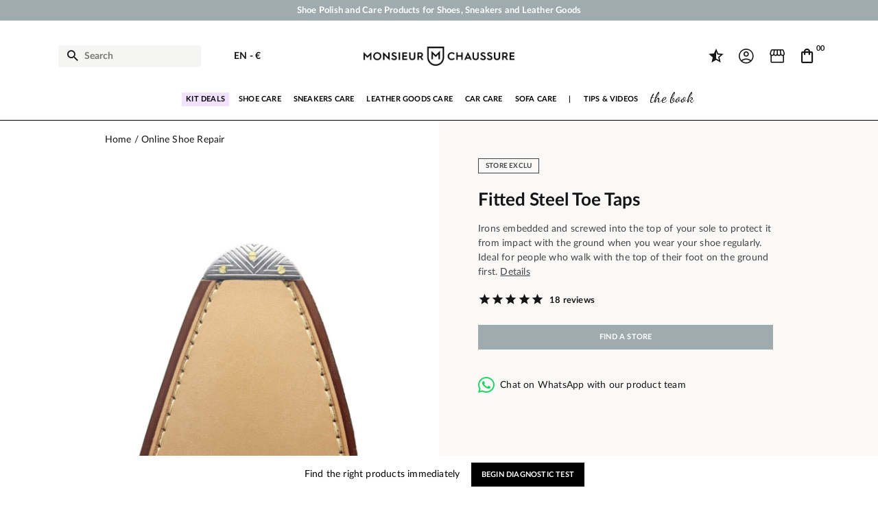

--- FILE ---
content_type: text/html; charset=utf-8
request_url: https://www.monsieurchaussure.com/en/online-shoe-repair/2179-fitted-steel-toe-taps.html
body_size: 47671
content:
 


<!doctype html>
<html lang="en-US">

<head>
    
        
    <meta charset="utf-8">


    <meta http-equiv="x-ua-compatible" content="ie=edge">



    <title>Flush fitted shoe tip protectors for leather soles</title>
    
        <script data-keepinline="true">
    var ajaxGetProductUrl = '//www.monsieurchaussure.com/en/module/cdc_googletagmanager/async';
    var ajaxShippingEvent = 1;
    var ajaxPaymentEvent = 1;

/* datalayer */
dataLayer = window.dataLayer || [];
    let cdcDatalayer = {"pageCategory":"product","event":"view_item","ecommerce":{"currency":"EUR","items":[{"item_name":"Fitted Steel Toe Taps","item_id":"2179","price":"18.33","item_brand":"Monsieur Chaussure","item_category":"Online Shoe Repair","quantity":1}],"value":"18.33"},"google_tag_params":{"ecomm_pagetype":"product","ecomm_prodid":"MCEN2179","ecomm_totalvalue":22,"ecomm_category":"Online Shoe Repair","ecomm_totalvalue_tax_exc":18.33}};
    dataLayer.push(cdcDatalayer);

/* call to GTM Tag */
(function(w,d,s,l,i){w[l]=w[l]||[];w[l].push({'gtm.start':
new Date().getTime(),event:'gtm.js'});var f=d.getElementsByTagName(s)[0],
j=d.createElement(s),dl=l!='dataLayer'?'&l='+l:'';j.async=true;j.src=
'https://www.googletagmanager.com/gtm.js?id='+i+dl;f.parentNode.insertBefore(j,f);
})(window,document,'script','dataLayer','GTM-T82JSPD');

/* async call to avoid cache system for dynamic data */
var cdcgtmreq = new XMLHttpRequest();
cdcgtmreq.onreadystatechange = function() {
    if (cdcgtmreq.readyState == XMLHttpRequest.DONE ) {
        if (cdcgtmreq.status == 200) {
          	var datalayerJs = cdcgtmreq.responseText;
            try {
                var datalayerObj = JSON.parse(datalayerJs);
                dataLayer = dataLayer || [];
                dataLayer.push(datalayerObj);
            } catch(e) {
               console.log("[CDCGTM] error while parsing json");
            }

                    }
        dataLayer.push({
          'event': 'datalayer_ready'
        });
    }
};
cdcgtmreq.open("GET", "//www.monsieurchaussure.com/en/module/cdc_googletagmanager/async?action=user" /*+ "?" + new Date().getTime()*/, true);
cdcgtmreq.setRequestHeader('X-Requested-With', 'XMLHttpRequest');
cdcgtmreq.send();
</script>
    
    <meta name="description" content="These fitted metal toe plates with brass screws from Monsieur Chaussure Shoe Repairs match the shape of your shoe and protect the tip from wear.">
    <meta name="keywords" content="">
    <link rel="preconnect" href="https://www.google-analytics.com" crossorigin>
    <link rel="preconnect" href="https://www.googletagmanager.com" crossorigin>
	<link rel="preconnect" href="https://fonts.gstatic.com" crossorigin>

    
                     
    
            <link rel="canonical" href="https://www.monsieurchaussure.com/en/online-shoe-repair/2179-fitted-steel-toe-taps.html" />
    
        
                        <link rel="alternate" href="https://www.monsieurchaussure.com/fr/cordonnerie-en-ligne/2179-pose-de-fers-avant.html" hreflang="fr">
                        <link rel="alternate" href="https://www.monsieurchaussure.com/en/online-shoe-repair/2179-fitted-steel-toe-taps.html" hreflang="en">
            

    
        <script type="application/ld+json">
    {
        "@context": "https://schema.org",
        "@type": "Organization",
        "name" : "Monsieur Chaussure",
        "url" : "https://www.monsieurchaussure.com/en/",
                    "logo": {
                "@type": "ImageObject",
                "url":"https://static.monsieurchaussure.com/img/logo-1683893337.jpg"
            },
                "foundingDate": "2012",
        "founder": {
            "@type": "Person",
            "name": "Charles Bellanné"
        },
        "contactPoint": {
            "@type": "ContactPoint",
            "contactType": "customer support",
            "telephone": "+33 9 51 64 29 86",
            "email": "service.client@monsieurchaussure.com"
        },
        "sameAs": [
            "https://www.facebook.com/monsieurchaussure/",
            "https://www.youtube.com/user/MonsieurChaussure",
            "https://www.instagram.com/monsieurchaussure/"
        ]
    }
</script>






    <script script type="application/ld+json">
        {
            "@context": "https://schema.org",
            "@type": "BreadcrumbList",
            "itemListElement": [
                                    {
                        "@type": "ListItem",
                        "position": 1,
                        "name": "Home",
                        "item": "https://www.monsieurchaussure.com/en/"
                        },                                        {
                        "@type": "ListItem",
                        "position": 2,
                        "name": "Online Shoe Repair",
                        "item": "https://www.monsieurchaussure.com/en/12-online-shoe-repair"
                        },                                        {
                        "@type": "ListItem",
                        "position": 3,
                        "name": "Fitted Steel Toe Taps",
                        "item": "https://www.monsieurchaussure.com/en/online-shoe-repair/2179-fitted-steel-toe-taps.html"
                        }                                    ]
            }
    </script>
    

    
    
<script type="application/ld+json">
  {
    "@context": "https://schema.org/",
    "@type": "Product",
    "name": "Fitted Steel Toe Taps",
    "description": "These fitted metal toe plates with brass screws from Monsieur Chaussure Shoe Repairs match the shape of your shoe and protect the tip from wear.",
    "category": "Online Shoe Repair",
    "image" :"https://static.monsieurchaussure.com/3010-home_default/fitted-steel-toe-taps.jpg",    "sku": "MC2179",
    "mpn": "MC2179"
        ,
      "brand": {
        "@type": "Brand",
        "name": "Monsieur Chaussure"
      }
                               ,
    "aggregateRating": {
    "@type": "AggregateRating",
    "ratingValue": "5",
    "reviewCount": "18"
    }


                    }
</script>

    
        
    

    
        <meta property="og:title" content="Flush fitted shoe tip protectors for leather soles" />
        <meta property="og:description" content="These fitted metal toe plates with brass screws from Monsieur Chaussure Shoe Repairs match the shape of your shoe and protect the tip from wear." />
        <meta property="og:url" content="https://www.monsieurchaussure.com/en/online-shoe-repair/2179-fitted-steel-toe-taps.html" />
        <meta property="og:site_name" content="Monsieur Chaussure" />
            



    <meta name="viewport" content="width=device-width, initial-scale=1">




        <link rel="apple-touch-icon" sizes="57x57" href="https://static.monsieurchaussure.com/themes/mcv3/assets/img/favicons/apple-icon-57x57.png">
    <link rel="apple-touch-icon" sizes="60x60" href="https://static.monsieurchaussure.com/themes/mcv3/assets/img/favicons/apple-icon-60x60.png">
    <link rel="apple-touch-icon" sizes="72x72" href="https://static.monsieurchaussure.com/themes/mcv3/assets/img/favicons/apple-icon-72x72.png">
    <link rel="apple-touch-icon" sizes="76x76" href="https://static.monsieurchaussure.com/themes/mcv3/assets/img/favicons/apple-icon-76x76.png">
    <link rel="apple-touch-icon" sizes="114x114" href="https://static.monsieurchaussure.com/themes/mcv3/assets/img/favicons/apple-icon-114x114.png">
    <link rel="apple-touch-icon" sizes="120x120" href="https://static.monsieurchaussure.com/themes/mcv3/assets/img/favicons/apple-icon-120x120.png">
    <link rel="apple-touch-icon" sizes="144x144" href="https://static.monsieurchaussure.com/themes/mcv3/assets/img/favicons/apple-icon-144x144.png">
    <link rel="apple-touch-icon" sizes="152x152" href="https://static.monsieurchaussure.com/themes/mcv3/assets/img/favicons/apple-icon-152x152.png">
    <link rel="apple-touch-icon" sizes="180x180" href="https://static.monsieurchaussure.com/themes/mcv3/assets/img/favicons/apple-icon-180x180.png">
    <link rel="icon" type="image/png" sizes="192x192" href="https://static.monsieurchaussure.com/themes/mcv3/assets/img/favicons/android-icon-192x192.png">
    <link rel="icon" type="image/png" sizes="32x32" href="https://static.monsieurchaussure.com/themes/mcv3/assets/img/favicons/favicon-32x32.png">
    <link rel="icon" type="image/png" sizes="96x96" href="https://static.monsieurchaussure.com/themes/mcv3/assets/img/favicons/favicon-96x96.png">
    <link rel="icon" type="image/png" sizes="16x16" href="https://static.monsieurchaussure.com/themes/mcv3/assets/img/favicons/favicon-16x16.png">
    <link rel="manifest" href="https://static.monsieurchaussure.com/themes/mcv3/assets/img/favicons/manifest.json">
    <meta name="msapplication-TileColor" content="#ffffff">
    <meta name="msapplication-TileImage" content="/ms-icon-144x144.png">
    <meta name="theme-color" content="#ffffff">



        <link rel="stylesheet" href="https://static.monsieurchaussure.com/themes/mcv3/assets/cache/theme-a82944776.css" type="text/css" media="all">



    

    <script type="text/javascript">
                var adtm_isToggleMode = true;
                var adtm_menuHamburgerSelector = "#menu-icon, .menu-icon";
                var adtm_stickyOnMobile = true;
                var bdradius = "";
                var bgcol = false;
                var bgcolhov = false;
                var comment_tab = "3";
                var id_product = 2179;
                var id_product_attribute = "0";
                var invalidMail = "E-mail is not valid";
                var jolisearch = {"amb_joli_search_action":"https:\/\/www.monsieurchaussure.com\/en\/module\/ambjolisearch\/jolisearch","amb_joli_search_link":"https:\/\/www.monsieurchaussure.com\/en\/module\/ambjolisearch\/jolisearch","amb_joli_search_controller":"jolisearch","blocksearch_type":"top","show_cat_desc":0,"ga_acc":0,"id_lang":2,"url_rewriting":1,"use_autocomplete":2,"minwordlen":3,"l_products":"Nos produits","l_manufacturers":"Nos marques","l_categories":"Nos cat\u00e9gories","l_no_results_found":"No product matches this search","l_more_results":"Montrer tous les r\u00e9sultats \u00bb","ENT_QUOTES":3,"search_ssl":true,"self":"\/var\/www\/clients\/client1\/web1\/web\/modules\/ambjolisearch","position":{"my":"left top","at":"left bottom","collision":"flipfit none"},"classes":"ps17","display_manufacturer":"","display_category":"","theme":"finder"};
                var lgcomments_products_default_display = "15";
                var lgcomments_products_extra_display = "20";
                var messageResultAddMail = {"success":"Request notification registered","alreadyRegistrated":"You already have an alert for this product","invalidMail":"Your e-mail address is invalid"};
                var module_dir = "\/modules\/lgcomments\/";
                var prestashop = {"cart":{"products":[],"totals":{"total":{"type":"total","label":"Total","amount":0,"value":"\u20ac0.00"},"total_including_tax":{"type":"total","label":"Total (tax incl.)","amount":0,"value":"\u20ac0.00"},"total_excluding_tax":{"type":"total","label":"Total (tax excl.)","amount":0,"value":"\u20ac0.00"}},"subtotals":{"products":{"type":"products","label":"Subtotal","amount":0,"value":"\u20ac0.00"},"discounts":null,"shipping":{"type":"shipping","label":"Shipping","amount":0,"value":""},"tax":null},"products_count":0,"summary_string":"0 items","vouchers":{"allowed":1,"added":[]},"discounts":[{"id_cart_rule":"22750","id_customer":"0","date_from":"2014-08-11 15:00:00","date_to":"2050-09-11 15:00:00","description":"Votre cadeau pour 30\u20ac d'achat !","quantity":"999934390","quantity_per_user":"1000000000","priority":"1","partial_use":"0","code":"1RDI979T","minimum_amount":"30.000000","minimum_amount_tax":"1","minimum_amount_currency":"1","minimum_amount_shipping":"0","country_restriction":"0","carrier_restriction":"0","group_restriction":"1","cart_rule_restriction":"1","product_restriction":"0","shop_restriction":"0","free_shipping":"0","reduction_percent":"0.00","reduction_amount":"0.000000","reduction_tax":"0","reduction_currency":"1","reduction_product":"0","reduction_exclude_special":"0","gift_product":"22","gift_product_attribute":"0","highlight":"1","active":"1","date_add":"2014-08-11 15:21:10","date_upd":"2026-01-14 20:15:04","id_lang":"2","name":"Gift 30\u20ac","quantity_for_user":1000000000},{"id_cart_rule":"22751","id_customer":"0","date_from":"2014-08-11 15:00:00","date_to":"2050-09-11 15:00:00","description":"Votre cadeau pour 100\u20ac d'achat !","quantity":"999988457","quantity_per_user":"1000000000","priority":"1","partial_use":"0","code":"5FZJIC4T","minimum_amount":"100.000000","minimum_amount_tax":"1","minimum_amount_currency":"1","minimum_amount_shipping":"0","country_restriction":"0","carrier_restriction":"0","group_restriction":"1","cart_rule_restriction":"0","product_restriction":"0","shop_restriction":"0","free_shipping":"0","reduction_percent":"0.00","reduction_amount":"0.000000","reduction_tax":"0","reduction_currency":"1","reduction_product":"0","reduction_exclude_special":"0","gift_product":"2596","gift_product_attribute":"0","highlight":"1","active":"1","date_add":"2014-08-11 15:28:27","date_upd":"2026-01-14 17:54:54","id_lang":"2","name":"Gift 100\u20ac","quantity_for_user":1000000000},{"id_cart_rule":"22752","id_customer":"0","date_from":"2014-08-11 15:00:00","date_to":"2050-09-11 15:00:00","description":"Votre cadeau pour 200\u20ac d'achat !","quantity":"999985583","quantity_per_user":"1000000000","priority":"1","partial_use":"0","code":"5MVUZWG4","minimum_amount":"200.000000","minimum_amount_tax":"1","minimum_amount_currency":"1","minimum_amount_shipping":"0","country_restriction":"0","carrier_restriction":"0","group_restriction":"1","cart_rule_restriction":"0","product_restriction":"0","shop_restriction":"0","free_shipping":"0","reduction_percent":"0.00","reduction_amount":"0.000000","reduction_tax":"0","reduction_currency":"1","reduction_product":"0","reduction_exclude_special":"0","gift_product":"2152","gift_product_attribute":"0","highlight":"1","active":"1","date_add":"2014-08-11 15:32:36","date_upd":"2026-01-12 18:02:03","id_lang":"2","name":"Gift 200\u20ac","quantity_for_user":1000000000}],"minimalPurchase":0,"minimalPurchaseRequired":""},"currency":{"id":1,"name":"Euro","iso_code":"EUR","iso_code_num":"978","sign":"\u20ac"},"customer":{"lastname":"","firstname":"","email":"","birthday":"0000-00-00","newsletter":"0","newsletter_date_add":"0000-00-00 00:00:00","optin":"0","website":null,"company":null,"siret":null,"ape":null,"is_logged":false,"gender":{"type":null,"name":null},"addresses":[]},"language":{"name":"English (English)","iso_code":"en","locale":"en-US","language_code":"en","is_rtl":"0","date_format_lite":"m\/d\/Y","date_format_full":"m\/d\/Y H:i:s","id":2},"page":{"title":"","canonical":"https:\/\/www.monsieurchaussure.com\/en\/online-shoe-repair\/2179-fitted-steel-toe-taps.html","meta":{"title":"Flush fitted shoe tip protectors for leather soles","description":"These fitted metal toe plates with brass screws from Monsieur Chaussure Shoe Repairs match the shape of your shoe and protect the tip from wear.","keywords":"","robots":"index"},"page_name":"product","body_classes":{"lang-en":true,"lang-rtl":false,"country-FR":true,"currency-EUR":true,"layout-full-width":true,"page-product":true,"tax-display-enabled":true,"product-id-2179":true,"product-Fitted Steel Toe Taps":true,"product-id-category-12":true,"product-id-manufacturer-13":true,"product-id-supplier-0":true},"admin_notifications":[]},"shop":{"name":"Monsieur Chaussure","logo":"https:\/\/static.monsieurchaussure.com\/img\/logo-1683893337.jpg","stores_icon":"https:\/\/static.monsieurchaussure.com\/img\/logo_stores.png","favicon":"https:\/\/static.monsieurchaussure.com\/img\/favicon.ico"},"urls":{"base_url":"https:\/\/www.monsieurchaussure.com\/","current_url":"https:\/\/www.monsieurchaussure.com\/en\/online-shoe-repair\/2179-fitted-steel-toe-taps.html","shop_domain_url":"https:\/\/www.monsieurchaussure.com","img_ps_url":"https:\/\/static.monsieurchaussure.com\/img\/","img_cat_url":"https:\/\/static.monsieurchaussure.com\/img\/c\/","img_lang_url":"https:\/\/static.monsieurchaussure.com\/img\/l\/","img_prod_url":"https:\/\/static.monsieurchaussure.com\/img\/p\/","img_manu_url":"https:\/\/static.monsieurchaussure.com\/img\/m\/","img_sup_url":"https:\/\/static.monsieurchaussure.com\/img\/su\/","img_ship_url":"https:\/\/static.monsieurchaussure.com\/img\/s\/","img_store_url":"https:\/\/static.monsieurchaussure.com\/img\/st\/","img_col_url":"https:\/\/static.monsieurchaussure.com\/img\/co\/","img_url":"https:\/\/static.monsieurchaussure.com\/themes\/mcv3\/assets\/img\/","css_url":"https:\/\/static.monsieurchaussure.com\/themes\/mcv3\/assets\/css\/","js_url":"https:\/\/static.monsieurchaussure.com\/themes\/mcv3\/assets\/js\/","pic_url":"https:\/\/static.monsieurchaussure.com\/upload\/","pages":{"address":"https:\/\/www.monsieurchaussure.com\/en\/address","addresses":"https:\/\/www.monsieurchaussure.com\/en\/adresses","authentication":"https:\/\/www.monsieurchaussure.com\/en\/authentication","cart":"https:\/\/www.monsieurchaussure.com\/en\/cart","category":"https:\/\/www.monsieurchaussure.com\/en\/index.php?controller=category","cms":"https:\/\/www.monsieurchaussure.com\/en\/index.php?controller=cms","contact":"https:\/\/www.monsieurchaussure.com\/en\/contact-us","discount":"https:\/\/www.monsieurchaussure.com\/en\/discount","guest_tracking":"https:\/\/www.monsieurchaussure.com\/en\/guest-tracking","history":"https:\/\/www.monsieurchaussure.com\/en\/order-history","identity":"https:\/\/www.monsieurchaussure.com\/en\/identity","index":"https:\/\/www.monsieurchaussure.com\/en\/","my_account":"https:\/\/www.monsieurchaussure.com\/en\/my-account","order_confirmation":"https:\/\/www.monsieurchaussure.com\/en\/order-confirmation","order_detail":"https:\/\/www.monsieurchaussure.com\/en\/index.php?controller=order-detail","order_follow":"https:\/\/www.monsieurchaussure.com\/en\/order-follow","order":"https:\/\/www.monsieurchaussure.com\/en\/order","order_return":"https:\/\/www.monsieurchaussure.com\/en\/index.php?controller=order-return","order_slip":"https:\/\/www.monsieurchaussure.com\/en\/order-slip","pagenotfound":"https:\/\/www.monsieurchaussure.com\/en\/page-not-found","password":"https:\/\/www.monsieurchaussure.com\/en\/password-recovery","pdf_invoice":"https:\/\/www.monsieurchaussure.com\/en\/index.php?controller=pdf-invoice","pdf_order_return":"https:\/\/www.monsieurchaussure.com\/en\/index.php?controller=pdf-order-return","pdf_order_slip":"https:\/\/www.monsieurchaussure.com\/en\/index.php?controller=pdf-order-slip","prices_drop":"https:\/\/www.monsieurchaussure.com\/en\/prices-drop","product":"https:\/\/www.monsieurchaussure.com\/en\/index.php?controller=product","search":"https:\/\/www.monsieurchaussure.com\/en\/search","sitemap":"https:\/\/www.monsieurchaussure.com\/en\/sitemap","stores":"https:\/\/www.monsieurchaussure.com\/en\/store","supplier":"https:\/\/www.monsieurchaussure.com\/en\/supplier","register":"https:\/\/www.monsieurchaussure.com\/en\/authentication?create_account=1","order_login":"https:\/\/www.monsieurchaussure.com\/en\/order?login=1"},"alternative_langs":{"fr":"https:\/\/www.monsieurchaussure.com\/fr\/cordonnerie-en-ligne\/2179-pose-de-fers-avant.html","en":"https:\/\/www.monsieurchaussure.com\/en\/online-shoe-repair\/2179-fitted-steel-toe-taps.html"},"theme_assets":"\/themes\/mcv3\/assets\/","actions":{"logout":"https:\/\/www.monsieurchaussure.com\/en\/?mylogout="},"no_picture_image":{"bySize":{"small_default":{"url":"https:\/\/static.monsieurchaussure.com\/img\/p\/en-default-small_default.jpg","width":75,"height":75},"cart_default":{"url":"https:\/\/static.monsieurchaussure.com\/img\/p\/en-default-cart_default.jpg","width":125,"height":125},"home_default":{"url":"https:\/\/static.monsieurchaussure.com\/img\/p\/en-default-home_default.jpg","width":250,"height":250},"medium_default":{"url":"https:\/\/static.monsieurchaussure.com\/img\/p\/en-default-medium_default.jpg","width":452,"height":452},"large_default":{"url":"https:\/\/static.monsieurchaussure.com\/img\/p\/en-default-large_default.jpg","width":800,"height":800}},"small":{"url":"https:\/\/static.monsieurchaussure.com\/img\/p\/en-default-small_default.jpg","width":75,"height":75},"medium":{"url":"https:\/\/static.monsieurchaussure.com\/img\/p\/en-default-home_default.jpg","width":250,"height":250},"large":{"url":"https:\/\/static.monsieurchaussure.com\/img\/p\/en-default-large_default.jpg","width":800,"height":800},"legend":""}},"configuration":{"display_taxes_label":true,"display_prices_tax_incl":true,"is_catalog":false,"show_prices":true,"opt_in":{"partner":true},"quantity_discount":{"type":"discount","label":"Unit discount"},"voucher_enabled":1,"return_enabled":0},"field_required":[],"breadcrumb":{"links":[{"title":"Home","url":"https:\/\/www.monsieurchaussure.com\/en\/"},{"title":"Online Shoe Repair","url":"https:\/\/www.monsieurchaussure.com\/en\/12-online-shoe-repair"},{"title":"Fitted Steel Toe Taps","url":"https:\/\/www.monsieurchaussure.com\/en\/online-shoe-repair\/2179-fitted-steel-toe-taps.html"}],"count":3},"link":{"protocol_link":"https:\/\/","protocol_content":"https:\/\/"},"time":1768454349,"static_token":"68aa59790ddbf87c0fa04e71bd2aa568","token":"a2f65122e46706d9254a9343ab343e00","debug":false};
                var ps_version = 17;
                var psemailsubscription_subscription = "https:\/\/www.monsieurchaussure.com\/en\/module\/ps_emailsubscription\/subscription";
                var puidlang = 2;
                var puidproduct = "2179";
                var review_controller_link = "https:\/\/www.monsieurchaussure.com\/en\/module\/lgcomments\/reviews";
                var review_controller_name = "index.php?controller=module-lgcomments-reviews";
                var send_successfull_msg = "The review has been correctly sent.";
                var sliderblocks = 3;
                var star_color = "black";
                var star_style = "plain";
                var swajaxtoken = "aaa";
                var swajaxurl = "https:\/\/www.monsieurchaussure.com\/en\/module\/swthememanager\/ajax";
                var swproduct = "product";
                var swproducts = "products";
                var swsvajaxurl = "https:\/\/www.monsieurchaussure.com\/en\/module\/swshoppablevideo\/ajax";
                var swsvidcategory = 0;
                var swsvidproduct = 2179;
                var swsvpagetype = "product";
                var tot_votre_email = "your@email.com";
                var txtcol = false;
                var txtcolhov = false;
                var urlMailAdd = "https:\/\/www.monsieurchaussure.com\/en\/module\/ps_emailalerts\/actions?process=add";
                var urlMailCheck = "https:\/\/www.monsieurchaussure.com\/en\/module\/ps_emailalerts\/actions?process=check";
            </script>


<script src="https://static.elfsight.com/platform/platform.js" data-use-service-core defer></script>

<!--Convert Bundle Start-->
<script id="convert-bundle-loader" src="https://bundle.dyn-rev.app/loader.js?g_cvt_id=88494370-0224-4783-a25f-410722701944"></script>
<!--Convert Bundle End-->


    <script>
                var jprestaUpdateCartDirectly = 1;
                var jprestaUseCreativeElements = 0;
                </script><script>
pcRunDynamicModulesJs = function() {
// Persoconf - 2024-04-25T12:11:15+00:00
// ps_shoppingcart
// Cart is refreshed from HTML to be faster
// lgcookieslaw
if (typeof LGCookiesLawFront == 'function') {
  var object_lgcookieslaw_front = new LGCookiesLawFront();
  object_lgcookieslaw_front.init();
}
$('.lgcookieslaw-accept-button').click(function() {document.cookie = "jpresta_cache_context=;path=/;expires=Thu, 01 Jan 1970 00:00:00 GMT";});
$('.lgcookieslaw-partial-accept-button').click(function() {document.cookie = "jpresta_cache_context=;path=/;expires=Thu, 01 Jan 1970 00:00:00 GMT";});
$('.lgcookieslaw-reject-button').click(function() {document.cookie = "jpresta_cache_context=;path=/;expires=Thu, 01 Jan 1970 00:00:00 GMT";});
// lgcomments
if (typeof $.fancybox !== 'undefined') {
    $(".lgcomment_button")
        .fancybox({
            'href': '#form_review_popup'
            , 'width': 400
            , 'height': 'auto'
            , 'autoSize': false
            , 'tpl': {
                closeBtn: ''
            }
        });
    $("select#lg_score")
        .on("change", function () {
            changeStars($(this)
                .val());
        });
    $(document).off('click', '#product #submit_review');
    $('#submit_review')
        .on('click', function () {
            if (checkFields()) {
                sendProductReview(review_controller_link);
            }
        });
}
if (typeof init_comments === 'function' && typeof lgcomments_products_default_display !== 'undefined') {
    init_comments(lgcomments_products_default_display);
}
};</script>
<script type="text/javascript">
    opartStatSaveSessionUrl = "https://www.monsieurchaussure.com/en/module/opartstat/saveSession?ajax=1";
    opartStatSaveSessionUrl = opartStatSaveSessionUrl.replace(/&amp;/g, '&');
    opartControllerName = "ProductController";
    opartElementId = "2179";
    opartshopId = "1";
    opartUserAgent = "JPresta-Cache-Warmer";
</script>
<script async src="/modules/opartstat/views/js/saveSession.js"></script>




    
    <meta property="og:type" content="product">
            <meta property="og:image" content="https://static.monsieurchaussure.com/3010-large_default/fitted-steel-toe-taps.jpg">
    
        
</head>

<body id="product" class="lang-en country-fr currency-eur layout-full-width page-product tax-display-enabled product-id-2179 product-fitted-steel-toe-taps product-id-category-12 product-id-manufacturer-13 product-id-supplier-0">
    <div id="pspage">
        <main>
            
                    <!-- MODULE swtextbanner -->
    <section class="container-fluid">
        <div class="row swtextbanner-size">
            <div id="swtextbanner" class="col-lg-12 swjs_mini_textbanner swtextbanner-size" data-pause-on-hover="true">
                <ul class="swtextbanner-list swtextbanner-size">
                                                                        <li class="swtextbanner-size textbanner1" data-id="1">
                                								<span class="swtextbanner-txt let-spacing-n2">
                                    Shoe Polish and Care Products for Shoes, Sneakers and Leather Goods
                                </span>
								                            </li>
                                                                                                <li class="swtextbanner-size textbanner2" data-id="2">
                                								<span class="swtextbanner-txt let-spacing-n2">
                                    Your order will be shipped within 24 business hours
                                </span>
								                            </li>
                                                                                                <li class="swtextbanner-size textbanner3" data-id="3">
                                								<span class="swtextbanner-txt let-spacing-n2">
                                    Payment in 3x 4x by credit card from 50 €
                                </span>
								                            </li>
                                                                                                <li class="swtextbanner-size textbanner4" data-id="4">
                                								<span class="swtextbanner-txt let-spacing-n2">
                                    Free Shipping from 50 €
                                </span>
								                            </li>
                                                            </ul>
            </div>
        </div>
    </section>
    <!-- /MODULE swtextbanner -->
<!-- Google Tag Manager (noscript) -->
<noscript><iframe src="https://www.googletagmanager.com/ns.html?id=GTM-T82JSPD"
height="0" width="0" style="display:none;visibility:hidden"></iframe></noscript>
<!-- End Google Tag Manager (noscript) -->

            

            
                            

            <header id="header">
                
                    
    <div class="header-banner">
        
    </div>



    <nav class="header-nav">
        <div class="container">
            <div class="row">
                <div class="hidden-sm-down">
                    <div class="col-md-5 col-xs-12">
                        
                    </div>
                    <div class="col-md-7 right-nav">
                        
                    </div>
                </div>
                            </div>
        </div>
    </nav>



    <div class="header-top">
        <div class="container">
            <div class="row">
                <div class="header-top-left col-4 col-sm-3 col-md-4 let-spacing-n2">
                    <div id="lnk-menu-mobile" class="lnk-menu-mobile d-lg-none">
                        <div class="mmenu-obtn swjs_olayer" data-type="swtm_menu">
                            <a href="#sf-menu" onclick="return false;" aria-label="Menu">
                                <i class="mc-ico mc-menu"></i>
                            </a>
                        </div>
                    </div>
                    <div class="search-widgets swjs_olayer desktop-search" data-type="ps_searchbar">
    <i class="mc-ico mc-search"></i>
    <input class="sw_sws" type="button" value="Search" aria-label="Search">
</div>
<div class="search-widgets swjs_olayer mobile-search d-lg-none m-1 m-sm-3" data-type="ps_searchbar">
    <i class="mc-ico mc-search"></i>
</div>
<div id="dyn696878cdb09ec" class="dynhook pc_hookDisplayTopLeft_104" data-module="104" data-hook="DisplayTopLeft" data-hooktype="m" data-hookargs="altern=1^"><div class="loadingempty"></div><div class="swlocalization swjs_olayer d-none d-lg-block ml-lg-4 ml-xl-5" data-type="swtm_localizaion">
    	        <span id="swl_language" class="swl_language">EN</span>
                <span class="sep">-</span>
        <span id="swl_currency" class="swl_currency">€</span>
    </div></div>
                </div>
                <div class="head_logo col-4 col-sm-6 col-md-4 d-none d-sm-flex" id="_desktop_logo">

                                            
  <a href="https://www.monsieurchaussure.com/en/">
    <img
      class="logo img-fluid"
      src="https://static.monsieurchaussure.com/img/logo-1683893337.jpg"
      alt="Monsieur Chaussure"
      width="500"
      height="63">
  </a>

                                    </div>
                <div class="head_logo col-4 col-md-4 d-sm-none p-0" id="_desktop_logo">
                    <a href="https://www.monsieurchaussure.com/en/">
                        <img width="400" height="38" class="logo img-fluid" src="https://static.monsieurchaussure.com/img/logo-mobile.jpg" alt="Monsieur Chaussure">
                    </a>
                </div>
                <div class="header-top-right col-4 col-sm-3 col-md-4 let-spacing-n2">
					<div class="mr-1 mr-sm-2">
												<a href="https://www.monsieurchaussure.com/en/module/lgcomments/reviews"><i class="mc-ico mc-reviews"></i></a>
					</div>
                    <div id="dyn696878cdb0b27" class="dynhook pc_displayTopRight_19" data-module="19" data-hook="displayTopRight" data-hooktype="w" data-hookargs=""><div class="loadingempty"></div><div id="_desktop_user_info" class="d-none d-lg-block">
    <div class="user-info">
                    <a
                href="https://www.monsieurchaussure.com/en/my-account"
                title="Log in to your customer account"
                rel="nofollow"
                >
                <i class="mc-ico mc-account"></i>
                            </a>
            </div>
</div>
</div><div id="header_store_access" class="mx-2 d-none d-lg-block">
		<a href="https://www.monsieurchaussure.com/en/store"><i class="mc-ico mc-store"></i></a>
</div><div id="_desktop_cart" class="order-4">
    <div class="blockcart cart-preview inactive" data-refresh-url="//www.monsieurchaussure.com/en/module/ps_shoppingcart/ajax">
                <div class="mobile-bk">
			<span class="cart-products-count">00</span>
            <i class="mc-ico mc-cart"></i>
        </div>
    </div>
</div>

                </div>
            </div>
            <div class="row">
                <div id="header-top" class="col-12 position-static">
                    <div id="dyn696878cdb0db9" class="dynhook pc_hookDisplayTop_75" data-module="75" data-hook="DisplayTop" data-hooktype="m" data-hookargs="altern=3^"><div class="loadingempty"></div></div>
                </div>
            </div>

            <div id="mobile_top_menu_wrapper" class="row hidden-md-up" style="display:none;">
                <div class="js-top-menu mobile" id="_mobile_top_menu"></div>
                <div class="js-top-menu-bottom">
                    <div id="_mobile_currency_selector"></div>
                    <div id="_mobile_language_selector"></div>
                    <div id="_mobile_contact_link"></div>
                </div>
            </div>
        </div>
    </div>
    <div class="col-12">
        <div class="row">
            <!-- MODULE PM_AdvancedTopMenu || Presta-Module.com -->
<div id="_desktop_top_menu" class="adtm_menu_container container let-spacing-n2">
	<div id="adtm_menu" data-open-method="1" data-sticky="1" class="" data-active-id="" data-active-type="">
		<div id="adtm_menu_inner" class="clearfix advtm_open_on_hover">
			<ul id="menu">
								<li class="li-niveau1 advtm_menu_toggle">
					<a class="a-niveau1 adtm_toggle_menu_button"><span class="advtm_menu_span adtm_toggle_menu_button_text">Menu</span></a>
				</li>
																		
																																	<li class="li-niveau1 advtm_menu_26 menuHaveNoMobileSubMenu">
													<a href="https://www.monsieurchaussure.com/en/15-kits" title="Kit Deals"  class=" a-niveau1"  data-type="category" data-id="15"><span class="advtm_menu_span advtm_menu_span_26">Kit Deals</span></a>																</li>
																			
																																																								<li class="li-niveau1 advtm_menu_4 sub">
													<a href="https://www.monsieurchaussure.com/en/7-shoe-care" title="Shoe Care"  class=" a-niveau1"  data-type="category" data-id="7"><span class="advtm_menu_span advtm_menu_span_4">Shoe Care</span></a>																	<div class="adtm_sub">
													<table class="columnWrapTable">
							<tr>
																							
																<td class="adtm_column_wrap_td advtm_column_wrap_td_3">
									<div class="adtm_column_wrap advtm_column_wrap_3">
																			<div class="adtm_column_wrap_sizer">&nbsp;</div>
																																																												<div class="adtm_column adtm_column_5">
																																		<span class="column_wrap_title">
																									<a href="https://www.monsieurchaussure.com/en/15-kits" title="Shoe Shine Kits"  class=""  data-type="category" data-id="15"><img src="//static.monsieurchaussure.com/modules/pm_advancedtopmenu/column_icons/5-en.jpg" alt="Shoe Shine Kits" title="Shoe Shine Kits" width="400" height="400" class="adtm_menu_icon img-responsive img-fluid" />Shoe Shine Kits</a>																							</span>
																																																									</div>
																																																</div>
								</td>
																															
																<td class="adtm_column_wrap_td advtm_column_wrap_td_4">
									<div class="adtm_column_wrap advtm_column_wrap_4">
																			<div class="adtm_column_wrap_sizer">&nbsp;</div>
																																																												<div class="adtm_column adtm_column_6">
																																		<span class="column_wrap_title">
																									<a href="https://www.monsieurchaussure.com/en/7-shoe-care" title="Care Products"  class=""  data-type="category" data-id="7"><img src="//static.monsieurchaussure.com/modules/pm_advancedtopmenu/column_icons/6-en.jpg" alt="Care Products" title="Care Products" width="400" height="400" class="adtm_menu_icon img-responsive img-fluid" />Care Products</a>																							</span>
																																																									</div>
																																																</div>
								</td>
																															
																<td class="adtm_column_wrap_td advtm_column_wrap_td_5">
									<div class="adtm_column_wrap advtm_column_wrap_5">
																			<div class="adtm_column_wrap_sizer">&nbsp;</div>
																																																												<div class="adtm_column adtm_column_7">
																																		<span class="column_wrap_title">
																									<a href="https://www.monsieurchaussure.com/en/38-shoe-trees" title="Shoe Trees"  class=""  data-type="category" data-id="38"><img src="//static.monsieurchaussure.com/modules/pm_advancedtopmenu/column_icons/7-en.jpg" alt="Shoe Trees" title="Shoe Trees" width="400" height="400" class="adtm_menu_icon img-responsive img-fluid" />Shoe Trees</a>																							</span>
																																																									</div>
																																																</div>
								</td>
																															
																<td class="adtm_column_wrap_td advtm_column_wrap_td_6">
									<div class="adtm_column_wrap advtm_column_wrap_6">
																			<div class="adtm_column_wrap_sizer">&nbsp;</div>
																																																												<div class="adtm_column adtm_column_8">
																																		<span class="column_wrap_title">
																									<a href="https://www.monsieurchaussure.com/en/32-brushes-and-polishing-cloths" title="Brush"  class=""  data-type="category" data-id="32"><img src="//static.monsieurchaussure.com/modules/pm_advancedtopmenu/column_icons/8-en.jpg" alt="Brush" title="Brush" width="400" height="400" class="adtm_menu_icon img-responsive img-fluid" />Brush</a>																							</span>
																																																									</div>
																																																</div>
								</td>
																															
																<td class="adtm_column_wrap_td advtm_column_wrap_td_7">
									<div class="adtm_column_wrap advtm_column_wrap_7">
																			<div class="adtm_column_wrap_sizer">&nbsp;</div>
																																																												<div class="adtm_column adtm_column_9">
																																		<span class="column_wrap_title">
																									<a href="https://www.monsieurchaussure.com/en/32-brushes-and-polishing-cloths" title="Polishing Cloths"  class=""  data-type="category" data-id="32"><img src="//static.monsieurchaussure.com/modules/pm_advancedtopmenu/column_icons/9-en.jpg" alt="Polishing Cloths" title="Polishing Cloths" width="400" height="400" class="adtm_menu_icon img-responsive img-fluid" />Polishing Cloths</a>																							</span>
																																																									</div>
																																																</div>
								</td>
																															
																<td class="adtm_column_wrap_td advtm_column_wrap_td_44">
									<div class="adtm_column_wrap advtm_column_wrap_44">
																			<div class="adtm_column_wrap_sizer">&nbsp;</div>
																																																												<div class="adtm_column adtm_column_41">
																																		<span class="column_wrap_title">
																									<a href="https://www.monsieurchaussure.com/en/33-shoe-shine-boxes" title="Shoe Shine Boxes"  class=""  data-type="category" data-id="33"><img src="//static.monsieurchaussure.com/modules/pm_advancedtopmenu/column_icons/41-en.jpg" alt="Shoe Shine Boxes" title="Shoe Shine Boxes" width="400" height="400" class="adtm_menu_icon img-responsive img-fluid" />Shoe Shine Boxes</a>																							</span>
																																																									</div>
																																																</div>
								</td>
																															
																<td class="adtm_column_wrap_td advtm_column_wrap_td_49">
									<div class="adtm_column_wrap advtm_column_wrap_49">
																			<div class="adtm_column_wrap_sizer">&nbsp;</div>
																																																												<div class="adtm_column adtm_column_42">
																																		<span class="column_wrap_title">
																									<a href="https://www.monsieurchaussure.com/en/37-shoe-horns" title="Shoe Horns"  class=""  data-type="category" data-id="37"><img src="//static.monsieurchaussure.com/modules/pm_advancedtopmenu/column_icons/42-en.jpg" alt="Shoe Horns" title="Shoe Horns" width="400" height="400" class="adtm_menu_icon img-responsive img-fluid" />Shoe Horns</a>																							</span>
																																																									</div>
																																																</div>
								</td>
																															
																<td class="adtm_column_wrap_td advtm_column_wrap_td_48">
									<div class="adtm_column_wrap advtm_column_wrap_48">
																			<div class="adtm_column_wrap_sizer">&nbsp;</div>
																																																												<div class="adtm_column adtm_column_48">
																																		<span class="column_wrap_title">
																									<a href="https://www.monsieurchaussure.com/en/40-insoles" title="Insoles"  class=""  data-type="category" data-id="40"><img src="//static.monsieurchaussure.com/modules/pm_advancedtopmenu/column_icons/48-en.jpg" alt="Insoles" title="Insoles" width="400" height="400" class="adtm_menu_icon img-responsive img-fluid" />Insoles</a>																							</span>
																																																									</div>
																																																</div>
								</td>
																															
																<td class="adtm_column_wrap_td advtm_column_wrap_td_45">
									<div class="adtm_column_wrap advtm_column_wrap_45">
																			<div class="adtm_column_wrap_sizer">&nbsp;</div>
																																																												<div class="adtm_column adtm_column_46">
																																		<span class="column_wrap_title">
																									<a href="https://www.monsieurchaussure.com/en/36-boots-accessories" title="Boots Accessories"  class=""  data-type="category" data-id="36"><img src="//static.monsieurchaussure.com/modules/pm_advancedtopmenu/column_icons/46-en.jpg" alt="Boots Accessories" title="Boots Accessories" width="400" height="400" class="adtm_menu_icon img-responsive img-fluid" />Boots Accessories</a>																							</span>
																																																									</div>
																																																</div>
								</td>
																															
																<td class="adtm_column_wrap_td advtm_column_wrap_td_50">
									<div class="adtm_column_wrap advtm_column_wrap_50">
																			<div class="adtm_column_wrap_sizer">&nbsp;</div>
																																																												<div class="adtm_column adtm_column_52">
																																		<span class="column_wrap_title">
																									<a href="https://www.monsieurchaussure.com/en/42-shoe-bags" title="Shoe Bags"  class=""  data-type="category" data-id="42"><img src="//static.monsieurchaussure.com/modules/pm_advancedtopmenu/column_icons/52-en.jpg" alt="Shoe Bags" title="Shoe Bags" width="400" height="400" class="adtm_menu_icon img-responsive img-fluid" />Shoe Bags</a>																							</span>
																																																									</div>
																																																</div>
								</td>
																															
																<td class="adtm_column_wrap_td advtm_column_wrap_td_47">
									<div class="adtm_column_wrap advtm_column_wrap_47">
																			<div class="adtm_column_wrap_sizer">&nbsp;</div>
																																																												<div class="adtm_column adtm_column_44">
																																		<span class="column_wrap_title">
																									<a href="https://www.monsieurchaussure.com/en/39-shoe-laces" title="Shoe Laces"  class=""  data-type="category" data-id="39"><img src="//static.monsieurchaussure.com/modules/pm_advancedtopmenu/column_icons/44-en.jpg" alt="Shoe Laces" title="Shoe Laces" width="400" height="400" class="adtm_menu_icon img-responsive img-fluid" />Shoe Laces</a>																							</span>
																																																									</div>
																																																</div>
								</td>
																															
																<td class="adtm_column_wrap_td advtm_column_wrap_td_63">
									<div class="adtm_column_wrap advtm_column_wrap_63">
																			<div class="adtm_column_wrap_sizer">&nbsp;</div>
																																																												<div class="adtm_column adtm_column_59">
																																		<span class="column_wrap_title">
																									<a href="https://www.monsieurchaussure.com/en/41-socks" title="Socks"  class=""  data-type="category" data-id="41"><img src="//static.monsieurchaussure.com/modules/pm_advancedtopmenu/column_icons/59-en.jpg" alt="Socks" title="Socks" width="400" height="400" class="adtm_menu_icon img-responsive img-fluid" />Socks</a>																							</span>
																																																									</div>
																																																</div>
								</td>
																															
																<td class="adtm_column_wrap_td advtm_column_wrap_td_8">
									<div class="adtm_column_wrap advtm_column_wrap_8">
																			<div class="adtm_column_wrap_sizer">&nbsp;</div>
																																																												<div class="adtm_column adtm_column_10">
																																		<span class="column_wrap_title">
																									<a href="/en/book/c6-guides-advices?f=1_15-2_19" title="Shoe Care Guide"  class="" ><img src="//static.monsieurchaussure.com/modules/pm_advancedtopmenu/column_icons/10-en.jpg" alt="Shoe Care Guide" title="Shoe Care Guide" width="400" height="400" class="adtm_menu_icon img-responsive img-fluid" />Shoe Care Guide</a>																							</span>
																																																									</div>
																																																</div>
								</td>
																						</tr>
						</table>
																								<p><a data-tf-popup="SlMvHZSX" data-tf-size="70" data-tf-iframe-props="title=Diagnostic Monsieur Chaussure EN" data-tf-medium="snippet" data-tf-hidden="utm_source=internal_monsieurchaussure,utm_medium=org_menu_typeform,utm_campaign=mc_permanent" class="button_menu_diagnostic">Begin diagnostic test</a></p>																				</div>
										</li>
																			
																																																								<li class="li-niveau1 advtm_menu_5 sub">
													<a href="https://www.monsieurchaussure.com/en/8-sneakers-care" title="Sneakers Care"  class=" a-niveau1"  data-type="category" data-id="8"><span class="advtm_menu_span advtm_menu_span_5">Sneakers Care</span></a>																	<div class="adtm_sub">
													<table class="columnWrapTable">
							<tr>
																							
																<td class="adtm_column_wrap_td advtm_column_wrap_td_9">
									<div class="adtm_column_wrap advtm_column_wrap_9">
																			<div class="adtm_column_wrap_sizer">&nbsp;</div>
																																																												<div class="adtm_column adtm_column_11">
																																		<span class="column_wrap_title">
																									<a href="https://www.monsieurchaussure.com/en/15-kits" title="Kits"  class=""  data-type="category" data-id="15"><img src="//static.monsieurchaussure.com/modules/pm_advancedtopmenu/column_icons/11-en.jpg" alt="Kits" title="Kits" width="400" height="400" class="adtm_menu_icon img-responsive img-fluid" />Kits</a>																							</span>
																																																									</div>
																																																</div>
								</td>
																															
																<td class="adtm_column_wrap_td advtm_column_wrap_td_10">
									<div class="adtm_column_wrap advtm_column_wrap_10">
																			<div class="adtm_column_wrap_sizer">&nbsp;</div>
																																																												<div class="adtm_column adtm_column_12">
																																		<span class="column_wrap_title">
																									<a href="https://www.monsieurchaussure.com/en/8-sneakers-care" title="Care Products"  class=""  data-type="category" data-id="8"><img src="//static.monsieurchaussure.com/modules/pm_advancedtopmenu/column_icons/12-en.jpg" alt="Care Products" title="Care Products" width="400" height="400" class="adtm_menu_icon img-responsive img-fluid" />Care Products</a>																							</span>
																																																									</div>
																																																</div>
								</td>
																															
																<td class="adtm_column_wrap_td advtm_column_wrap_td_11">
									<div class="adtm_column_wrap advtm_column_wrap_11">
																			<div class="adtm_column_wrap_sizer">&nbsp;</div>
																																																												<div class="adtm_column adtm_column_13">
																																		<span class="column_wrap_title">
																									<a href="https://www.monsieurchaussure.com/en/34-customization" title="Customization"  class=""  data-type="category" data-id="34"><img src="//static.monsieurchaussure.com/modules/pm_advancedtopmenu/column_icons/13-en.jpg" alt="Customization" title="Customization" width="400" height="400" class="adtm_menu_icon img-responsive img-fluid" />Customization</a>																							</span>
																																																									</div>
																																																</div>
								</td>
																															
																<td class="adtm_column_wrap_td advtm_column_wrap_td_12">
									<div class="adtm_column_wrap advtm_column_wrap_12">
																			<div class="adtm_column_wrap_sizer">&nbsp;</div>
																																																												<div class="adtm_column adtm_column_14">
																																		<span class="column_wrap_title">
																									<a href="https://www.monsieurchaussure.com/en/38-shoe-trees" title="Shoe Trees"  class=""  data-type="category" data-id="38"><img src="//static.monsieurchaussure.com/modules/pm_advancedtopmenu/column_icons/14-en.jpg" alt="Shoe Trees" title="Shoe Trees" width="400" height="400" class="adtm_menu_icon img-responsive img-fluid" />Shoe Trees</a>																							</span>
																																																									</div>
																																																</div>
								</td>
																															
																<td class="adtm_column_wrap_td advtm_column_wrap_td_13">
									<div class="adtm_column_wrap advtm_column_wrap_13">
																			<div class="adtm_column_wrap_sizer">&nbsp;</div>
																																																												<div class="adtm_column adtm_column_47">
																																		<span class="column_wrap_title">
																									<a href="https://www.monsieurchaussure.com/en/32-brushes-and-polishing-cloths" title="Polishing Cloths"  class=""  data-type="category" data-id="32"><img src="//static.monsieurchaussure.com/modules/pm_advancedtopmenu/column_icons/47-en.jpg" alt="Polishing Cloths" title="Polishing Cloths" width="400" height="400" class="adtm_menu_icon img-responsive img-fluid" />Polishing Cloths</a>																							</span>
																																																									</div>
																																																</div>
								</td>
																															
																<td class="adtm_column_wrap_td advtm_column_wrap_td_51">
									<div class="adtm_column_wrap advtm_column_wrap_51">
																			<div class="adtm_column_wrap_sizer">&nbsp;</div>
																																																												<div class="adtm_column adtm_column_43">
																																		<span class="column_wrap_title">
																									<a href="https://www.monsieurchaussure.com/en/37-shoe-horns" title="Shoe Horns"  class=""  data-type="category" data-id="37"><img src="//static.monsieurchaussure.com/modules/pm_advancedtopmenu/column_icons/43-en.jpg" alt="Shoe Horns" title="Shoe Horns" width="400" height="400" class="adtm_menu_icon img-responsive img-fluid" />Shoe Horns</a>																							</span>
																																																									</div>
																																																</div>
								</td>
																															
																<td class="adtm_column_wrap_td advtm_column_wrap_td_52">
									<div class="adtm_column_wrap advtm_column_wrap_52">
																			<div class="adtm_column_wrap_sizer">&nbsp;</div>
																																																												<div class="adtm_column adtm_column_45">
																																		<span class="column_wrap_title">
																									<a href="https://www.monsieurchaussure.com/en/39-shoe-laces" title="Shoe Laces"  class=""  data-type="category" data-id="39"><img src="//static.monsieurchaussure.com/modules/pm_advancedtopmenu/column_icons/45-en.jpg" alt="Shoe Laces" title="Shoe Laces" width="400" height="400" class="adtm_menu_icon img-responsive img-fluid" />Shoe Laces</a>																							</span>
																																																									</div>
																																																</div>
								</td>
																															
																<td class="adtm_column_wrap_td advtm_column_wrap_td_53">
									<div class="adtm_column_wrap advtm_column_wrap_53">
																			<div class="adtm_column_wrap_sizer">&nbsp;</div>
																																																												<div class="adtm_column adtm_column_49">
																																		<span class="column_wrap_title">
																									<a href="https://www.monsieurchaussure.com/en/40-insoles" title="Insoles"  class=""  data-type="category" data-id="40"><img src="//static.monsieurchaussure.com/modules/pm_advancedtopmenu/column_icons/49-en.jpg" alt="Insoles" title="Insoles" width="400" height="400" class="adtm_menu_icon img-responsive img-fluid" />Insoles</a>																							</span>
																																																									</div>
																																																</div>
								</td>
																															
																<td class="adtm_column_wrap_td advtm_column_wrap_td_54">
									<div class="adtm_column_wrap advtm_column_wrap_54">
																			<div class="adtm_column_wrap_sizer">&nbsp;</div>
																																																												<div class="adtm_column adtm_column_53">
																																		<span class="column_wrap_title">
																									<a href="https://www.monsieurchaussure.com/en/42-shoe-bags" title="Shoe Bags"  class=""  data-type="category" data-id="42"><img src="//static.monsieurchaussure.com/modules/pm_advancedtopmenu/column_icons/53-en.jpg" alt="Shoe Bags" title="Shoe Bags" width="400" height="400" class="adtm_menu_icon img-responsive img-fluid" />Shoe Bags</a>																							</span>
																																																									</div>
																																																</div>
								</td>
																															
																<td class="adtm_column_wrap_td advtm_column_wrap_td_56">
									<div class="adtm_column_wrap advtm_column_wrap_56">
																			<div class="adtm_column_wrap_sizer">&nbsp;</div>
																																																												<div class="adtm_column adtm_column_15">
																																		<span class="column_wrap_title">
																									<a href="/en/book/p26-cleaning-and-protect-sneakers" title="Tutorials"  class="" ><img src="//static.monsieurchaussure.com/modules/pm_advancedtopmenu/column_icons/15-en.jpg" alt="Tutorials" title="Tutorials" width="400" height="400" class="adtm_menu_icon img-responsive img-fluid" />Tutorials</a>																							</span>
																																																									</div>
																																																</div>
								</td>
																						</tr>
						</table>
																								<p><a data-tf-popup="SlMvHZSX" data-tf-size="70" data-tf-iframe-props="title=Diagnostic Monsieur Chaussure EN" data-tf-medium="snippet" data-tf-hidden="utm_source=internal_monsieurchaussure,utm_medium=org_menu_typeform,utm_campaign=mc_permanent" class="button_menu_diagnostic">Begin diagnostic test</a></p>																				</div>
										</li>
																			
																																																								<li class="li-niveau1 advtm_menu_6 sub">
													<a href="https://www.monsieurchaussure.com/en/9-leather-goods-care" title="Leather Goods Care"  class=" a-niveau1"  data-type="category" data-id="9"><span class="advtm_menu_span advtm_menu_span_6">Leather Goods Care</span></a>																	<div class="adtm_sub">
													<table class="columnWrapTable">
							<tr>
																							
																<td class="adtm_column_wrap_td advtm_column_wrap_td_14">
									<div class="adtm_column_wrap advtm_column_wrap_14">
																			<div class="adtm_column_wrap_sizer">&nbsp;</div>
																																																												<div class="adtm_column adtm_column_16">
																																		<span class="column_wrap_title">
																									<a href="https://www.monsieurchaussure.com/en/15-kits" title="Kits"  class=""  data-type="category" data-id="15"><img src="//static.monsieurchaussure.com/modules/pm_advancedtopmenu/column_icons/16-en.jpg" alt="Kits" title="Kits" width="400" height="400" class="adtm_menu_icon img-responsive img-fluid" />Kits</a>																							</span>
																																																									</div>
																																																</div>
								</td>
																															
																<td class="adtm_column_wrap_td advtm_column_wrap_td_15">
									<div class="adtm_column_wrap advtm_column_wrap_15">
																			<div class="adtm_column_wrap_sizer">&nbsp;</div>
																																																												<div class="adtm_column adtm_column_17">
																																		<span class="column_wrap_title">
																									<a href="https://www.monsieurchaussure.com/en/9-leather-goods-care" title="Care Products"  class=""  data-type="category" data-id="9"><img src="//static.monsieurchaussure.com/modules/pm_advancedtopmenu/column_icons/17-en.jpg" alt="Care Products" title="Care Products" width="400" height="400" class="adtm_menu_icon img-responsive img-fluid" />Care Products</a>																							</span>
																																																									</div>
																																																</div>
								</td>
																															
																<td class="adtm_column_wrap_td advtm_column_wrap_td_16">
									<div class="adtm_column_wrap advtm_column_wrap_16">
																			<div class="adtm_column_wrap_sizer">&nbsp;</div>
																																																												<div class="adtm_column adtm_column_18">
																																		<span class="column_wrap_title">
																									<a href="https://www.monsieurchaussure.com/en/32-brushes-and-polishing-cloths" title="Polishing Cloths"  class=""  data-type="category" data-id="32"><img src="//static.monsieurchaussure.com/modules/pm_advancedtopmenu/column_icons/18-en.jpg" alt="Polishing Cloths" title="Polishing Cloths" width="400" height="400" class="adtm_menu_icon img-responsive img-fluid" />Polishing Cloths</a>																							</span>
																																																									</div>
																																																</div>
								</td>
																															
																<td class="adtm_column_wrap_td advtm_column_wrap_td_17">
									<div class="adtm_column_wrap advtm_column_wrap_17">
																			<div class="adtm_column_wrap_sizer">&nbsp;</div>
																																																												<div class="adtm_column adtm_column_19">
																																		<span class="column_wrap_title">
																									<a href="/en/book/p16-clean-your-bag-and-leather-goods" title="Tips &amp; Videos"  class="" ><img src="//static.monsieurchaussure.com/modules/pm_advancedtopmenu/column_icons/19-en.jpg" alt="Tips &amp; Videos" title="Tips &amp; Videos" width="400" height="400" class="adtm_menu_icon img-responsive img-fluid" />Tips &amp; Videos</a>																							</span>
																																																									</div>
																																																</div>
								</td>
																						</tr>
						</table>
																								<p><a data-tf-popup="SlMvHZSX" data-tf-size="70" data-tf-iframe-props="title=Diagnostic Monsieur Chaussure EN" data-tf-medium="snippet" data-tf-hidden="utm_source=internal_monsieurchaussure,utm_medium=org_menu_typeform,utm_campaign=mc_permanent" class="button_menu_diagnostic">Begin diagnostic test</a></p>																				</div>
										</li>
																			
																																																								<li class="li-niveau1 advtm_menu_16 sub">
													<a href="https://www.monsieurchaussure.com/en/10-car-upholstery-care" title="Car care"  class=" a-niveau1"  data-type="category" data-id="10"><span class="advtm_menu_span advtm_menu_span_16">Car care</span></a>																	<div class="adtm_sub">
													<table class="columnWrapTable">
							<tr>
																							
																<td class="adtm_column_wrap_td advtm_column_wrap_td_57">
									<div class="adtm_column_wrap advtm_column_wrap_57">
																			<div class="adtm_column_wrap_sizer">&nbsp;</div>
																																																												<div class="adtm_column adtm_column_54">
																																		<span class="column_wrap_title">
																									<a href="https://www.monsieurchaussure.com/en/15-kits" title="Kits"  class=""  data-type="category" data-id="15"><img src="//static.monsieurchaussure.com/modules/pm_advancedtopmenu/column_icons/54-en.jpg" alt="Kits" title="Kits" width="400" height="400" class="adtm_menu_icon img-responsive img-fluid" />Kits</a>																							</span>
																																																									</div>
																																																</div>
								</td>
																															
																<td class="adtm_column_wrap_td advtm_column_wrap_td_58">
									<div class="adtm_column_wrap advtm_column_wrap_58">
																			<div class="adtm_column_wrap_sizer">&nbsp;</div>
																																																												<div class="adtm_column adtm_column_55">
																																		<span class="column_wrap_title">
																									<a href="https://www.monsieurchaussure.com/en/10-car-upholstery-care" title="Care Products"  class=""  data-type="category" data-id="10"><img src="//static.monsieurchaussure.com/modules/pm_advancedtopmenu/column_icons/55-en.jpg" alt="Care Products" title="Care Products" width="400" height="400" class="adtm_menu_icon img-responsive img-fluid" />Care Products</a>																							</span>
																																																									</div>
																																																</div>
								</td>
																															
																<td class="adtm_column_wrap_td advtm_column_wrap_td_59">
									<div class="adtm_column_wrap advtm_column_wrap_59">
																			<div class="adtm_column_wrap_sizer">&nbsp;</div>
																																																												<div class="adtm_column adtm_column_56">
																																		<span class="column_wrap_title">
																									<a href="https://www.monsieurchaussure.com/en/10-car-upholstery-care" title="Microfibers"  class=""  data-type="category" data-id="10"><img src="//static.monsieurchaussure.com/modules/pm_advancedtopmenu/column_icons/56-en.jpg" alt="Microfibers" title="Microfibers" width="400" height="400" class="adtm_menu_icon img-responsive img-fluid" />Microfibers</a>																							</span>
																																																									</div>
																																																</div>
								</td>
																															
																<td class="adtm_column_wrap_td advtm_column_wrap_td_61">
									<div class="adtm_column_wrap advtm_column_wrap_61">
																			<div class="adtm_column_wrap_sizer">&nbsp;</div>
																																																												<div class="adtm_column adtm_column_57">
																																		<span class="column_wrap_title">
																									<a href="/en/book/p74-clean-protect-leather-upholstery-car" title="Tips &amp; Videos"  class="" ><img src="//static.monsieurchaussure.com/modules/pm_advancedtopmenu/column_icons/57-en.jpg" alt="Tips &amp; Videos" title="Tips &amp; Videos" width="400" height="400" class="adtm_menu_icon img-responsive img-fluid" />Tips &amp; Videos</a>																							</span>
																																																									</div>
																																																</div>
								</td>
																						</tr>
						</table>
																								<p><a data-tf-popup="SlMvHZSX" data-tf-size="70" data-tf-iframe-props="title=Diagnostic Monsieur Chaussure EN" data-tf-medium="snippet" data-tf-hidden="utm_source=internal_monsieurchaussure,utm_medium=org_menu_typeform,utm_campaign=mc_permanent" class="button_menu_diagnostic">Begin diagnostic test</a></p>																				</div>
										</li>
																			
																																																								<li class="li-niveau1 advtm_menu_17 sub">
													<a href="https://www.monsieurchaussure.com/en/11-sofa-care" title="Sofa care"  class=" a-niveau1"  data-type="category" data-id="11"><span class="advtm_menu_span advtm_menu_span_17">Sofa care</span></a>																	<div class="adtm_sub">
													<table class="columnWrapTable">
							<tr>
																							
																<td class="adtm_column_wrap_td advtm_column_wrap_td_74">
									<div class="adtm_column_wrap advtm_column_wrap_74">
																			<div class="adtm_column_wrap_sizer">&nbsp;</div>
																																																												<div class="adtm_column adtm_column_70">
																																		<span class="column_wrap_title">
																									<a href="https://www.monsieurchaussure.com/en/15-kits" title="Kits"  class=""  data-type="category" data-id="15"><img src="//static.monsieurchaussure.com/modules/pm_advancedtopmenu/column_icons/70-en.jpg" alt="Kits" title="Kits" width="400" height="400" class="adtm_menu_icon img-responsive img-fluid" />Kits</a>																							</span>
																																																									</div>
																																																</div>
								</td>
																															
																<td class="adtm_column_wrap_td advtm_column_wrap_td_75">
									<div class="adtm_column_wrap advtm_column_wrap_75">
																			<div class="adtm_column_wrap_sizer">&nbsp;</div>
																																																												<div class="adtm_column adtm_column_71">
																																		<span class="column_wrap_title">
																									<a href="https://www.monsieurchaussure.com/en/11-sofa-care" title="Care Products"  class=""  data-type="category" data-id="11"><img src="//static.monsieurchaussure.com/modules/pm_advancedtopmenu/column_icons/71-en.jpg" alt="Care Products" title="Care Products" width="400" height="400" class="adtm_menu_icon img-responsive img-fluid" />Care Products</a>																							</span>
																																																									</div>
																																																</div>
								</td>
																															
																<td class="adtm_column_wrap_td advtm_column_wrap_td_76">
									<div class="adtm_column_wrap advtm_column_wrap_76">
																			<div class="adtm_column_wrap_sizer">&nbsp;</div>
																																																												<div class="adtm_column adtm_column_72">
																																		<span class="column_wrap_title">
																									<a href="https://www.monsieurchaussure.com/en/11-sofa-care" title="Microfibers"  class=""  data-type="category" data-id="11"><img src="//static.monsieurchaussure.com/modules/pm_advancedtopmenu/column_icons/72-en.jpg" alt="Microfibers" title="Microfibers" width="400" height="400" class="adtm_menu_icon img-responsive img-fluid" />Microfibers</a>																							</span>
																																																									</div>
																																																</div>
								</td>
																															
																<td class="adtm_column_wrap_td advtm_column_wrap_td_77">
									<div class="adtm_column_wrap advtm_column_wrap_77">
																			<div class="adtm_column_wrap_sizer">&nbsp;</div>
																																																												<div class="adtm_column adtm_column_73">
																																		<span class="column_wrap_title">
																									<a href="/en/book/p76-clean-protect-sofa-leather" title="Tips &amp; Videos"  class="" ><img src="//static.monsieurchaussure.com/modules/pm_advancedtopmenu/column_icons/73-en.jpg" alt="Tips &amp; Videos" title="Tips &amp; Videos" width="400" height="400" class="adtm_menu_icon img-responsive img-fluid" />Tips &amp; Videos</a>																							</span>
																																																									</div>
																																																</div>
								</td>
																						</tr>
						</table>
																								<p><a data-tf-popup="SlMvHZSX" data-tf-size="70" data-tf-iframe-props="title=Diagnostic Monsieur Chaussure EN" data-tf-medium="snippet" data-tf-hidden="utm_source=internal_monsieurchaussure,utm_medium=org_menu_typeform,utm_campaign=mc_permanent" class="button_menu_diagnostic">Begin diagnostic test</a></p>																				</div>
										</li>
																																																																																																																			
																			
																																	<li class="li-niveau1 advtm_menu_14 menuHaveNoMobileSubMenu">
													<a href="#" title="|"  class="adtm_unclickable a-niveau1" ><span class="advtm_menu_span advtm_menu_span_14">|</span></a>																</li>
																			
																																																								<li class="li-niveau1 advtm_menu_10 sub">
													<a href="/en/book/c6-guides-advices?f=1_15" title="Tips &amp; Videos"  class=" a-niveau1" ><span class="advtm_menu_span advtm_menu_span_10">Tips &amp; Videos</span></a>																	<div class="adtm_sub">
													<table class="columnWrapTable">
							<tr>
																							
																<td class="adtm_column_wrap_td advtm_column_wrap_td_35">
									<div class="adtm_column_wrap advtm_column_wrap_35">
																			<div class="adtm_column_wrap_sizer">&nbsp;</div>
																																																												<div class="adtm_column adtm_column_35">
																																		<span class="column_wrap_title">
																									<a href="/en/book/p15-polishing-leather-shoes" title="Polishing Leather Shoes"  class="" ><img src="//static.monsieurchaussure.com/modules/pm_advancedtopmenu/column_icons/35-en.jpg" alt="Polishing Leather Shoes" title="Polishing Leather Shoes" width="400" height="400" class="adtm_menu_icon img-responsive img-fluid" />Polishing Leather Shoes</a>																							</span>
																																																									</div>
																																																</div>
								</td>
																															
																<td class="adtm_column_wrap_td advtm_column_wrap_td_36">
									<div class="adtm_column_wrap advtm_column_wrap_36">
																			<div class="adtm_column_wrap_sizer">&nbsp;</div>
																																																												<div class="adtm_column adtm_column_36">
																																		<span class="column_wrap_title">
																									<a href="/en/book/p18-suede-shoe-care" title="Suede Shoe Care"  class="" ><img src="//static.monsieurchaussure.com/modules/pm_advancedtopmenu/column_icons/36-en.jpg" alt="Suede Shoe Care" title="Suede Shoe Care" width="400" height="400" class="adtm_menu_icon img-responsive img-fluid" />Suede Shoe Care</a>																							</span>
																																																									</div>
																																																</div>
								</td>
																															
																<td class="adtm_column_wrap_td advtm_column_wrap_td_37">
									<div class="adtm_column_wrap advtm_column_wrap_37">
																			<div class="adtm_column_wrap_sizer">&nbsp;</div>
																																																												<div class="adtm_column adtm_column_37">
																																		<span class="column_wrap_title">
																									<a href="/en/book/p26-cleaning-and-protect-sneakers" title="Cleaning and Protect Sneakers"  class="" ><img src="//static.monsieurchaussure.com/modules/pm_advancedtopmenu/column_icons/37-en.jpg" alt="Cleaning and Protect Sneakers" title="Cleaning and Protect Sneakers" width="400" height="400" class="adtm_menu_icon img-responsive img-fluid" />Cleaning and Protect Sneakers</a>																							</span>
																																																									</div>
																																																</div>
								</td>
																															
																<td class="adtm_column_wrap_td advtm_column_wrap_td_90">
									<div class="adtm_column_wrap advtm_column_wrap_90">
																			<div class="adtm_column_wrap_sizer">&nbsp;</div>
																																																												<div class="adtm_column adtm_column_86">
																																		<span class="column_wrap_title">
																									<a href="/en/book/p176-clean-canvas-shoes" title="Cleaning your canvas shoes"  class="" ><img src="//static.monsieurchaussure.com/modules/pm_advancedtopmenu/column_icons/86-en.jpg" alt="Cleaning your canvas shoes" title="Cleaning your canvas shoes" width="240" height="240" class="adtm_menu_icon img-responsive img-fluid" />Cleaning your canvas shoes</a>																							</span>
																																																									</div>
																																																</div>
								</td>
																															
																<td class="adtm_column_wrap_td advtm_column_wrap_td_38">
									<div class="adtm_column_wrap advtm_column_wrap_38">
																			<div class="adtm_column_wrap_sizer">&nbsp;</div>
																																																												<div class="adtm_column adtm_column_38">
																																		<span class="column_wrap_title">
																									<a href="/en/book/p16-clean-your-bag-and-leather-goods" title="Clean your Bag and Leather Goods"  class="" ><img src="//static.monsieurchaussure.com/modules/pm_advancedtopmenu/column_icons/38-en.jpg" alt="Clean your Bag and Leather Goods" title="Clean your Bag and Leather Goods" width="400" height="400" class="adtm_menu_icon img-responsive img-fluid" />Clean your Bag and Leather Goods</a>																							</span>
																																																									</div>
																																																</div>
								</td>
																															
																<td class="adtm_column_wrap_td advtm_column_wrap_td_39">
									<div class="adtm_column_wrap advtm_column_wrap_39">
																			<div class="adtm_column_wrap_sizer">&nbsp;</div>
																																																												<div class="adtm_column adtm_column_39">
																																		<span class="column_wrap_title">
																									<a href="/en/book/p19-shoe-tree" title="The Shoe Tree Bible"  class="" ><img src="//static.monsieurchaussure.com/modules/pm_advancedtopmenu/column_icons/39-en.jpg" alt="The Shoe Tree Bible" title="The Shoe Tree Bible" width="400" height="400" class="adtm_menu_icon img-responsive img-fluid" />The Shoe Tree Bible</a>																							</span>
																																																									</div>
																																																</div>
								</td>
																															
																<td class="adtm_column_wrap_td advtm_column_wrap_td_62">
									<div class="adtm_column_wrap advtm_column_wrap_62">
																			<div class="adtm_column_wrap_sizer">&nbsp;</div>
																																																												<div class="adtm_column adtm_column_58">
																																		<span class="column_wrap_title">
																									<a href="/en/book/p74-clean-protect-leather-upholstery-car" title="Clean your car's leather"  class="" ><img src="//static.monsieurchaussure.com/modules/pm_advancedtopmenu/column_icons/58-en.jpg" alt="Clean your car's leather" title="Clean your car's leather" width="400" height="400" class="adtm_menu_icon img-responsive img-fluid" />Clean your car's leather</a>																							</span>
																																																									</div>
																																																</div>
								</td>
																															
																<td class="adtm_column_wrap_td advtm_column_wrap_td_73">
									<div class="adtm_column_wrap advtm_column_wrap_73">
																			<div class="adtm_column_wrap_sizer">&nbsp;</div>
																																																												<div class="adtm_column adtm_column_69">
																																		<span class="column_wrap_title">
																									<a href="/en/book/p76-clean-protect-sofa-leather" title="Clean your leather sofa"  class="" ><img src="//static.monsieurchaussure.com/modules/pm_advancedtopmenu/column_icons/69-en.jpg" alt="Clean your leather sofa" title="Clean your leather sofa" width="400" height="400" class="adtm_menu_icon img-responsive img-fluid" />Clean your leather sofa</a>																							</span>
																																																									</div>
																																																</div>
								</td>
																															
																<td class="adtm_column_wrap_td advtm_column_wrap_td_40">
									<div class="adtm_column_wrap advtm_column_wrap_40">
																			<div class="adtm_column_wrap_sizer">&nbsp;</div>
																																																												<div class="adtm_column adtm_column_40">
																																		<span class="column_wrap_title">
																									<a href="/en/book/c6-guides-advices" title="All Shoe Care Guide"  class="" ><img src="//static.monsieurchaussure.com/modules/pm_advancedtopmenu/column_icons/40-en.jpg" alt="All Shoe Care Guide" title="All Shoe Care Guide" width="400" height="400" class="adtm_menu_icon img-responsive img-fluid" />All Shoe Care Guide</a>																							</span>
																																																									</div>
																																																</div>
								</td>
																						</tr>
						</table>
												</div>
										</li>
																			
																																																								<li class="li-niveau1 advtm_menu_12 sub">
													<a href="/en/book/c13-book2" title="the book"  class=" a-niveau1" ><span class="advtm_menu_span advtm_menu_span_12">the book</span></a>																	<div class="adtm_sub">
													<table class="columnWrapTable">
							<tr>
																							
																<td class="adtm_column_wrap_td advtm_column_wrap_td_78">
									<div class="adtm_column_wrap advtm_column_wrap_78">
																			<div class="adtm_column_wrap_sizer">&nbsp;</div>
																																																												<div class="adtm_column adtm_column_74">
																																		<span class="column_wrap_title">
																									<a href="https://www.monsieurchaussure.com/en/content/9-about-us" title="Our story"  class=""  data-type="cms" data-id="9"><img src="//static.monsieurchaussure.com/modules/pm_advancedtopmenu/column_icons/74-en.jpg" alt="Our story" title="Our story" width="426" height="310" class="adtm_menu_icon img-responsive img-fluid" />Our story</a>																							</span>
																																																									</div>
																																																</div>
								</td>
																															
																<td class="adtm_column_wrap_td advtm_column_wrap_td_79">
									<div class="adtm_column_wrap advtm_column_wrap_79">
																			<div class="adtm_column_wrap_sizer">&nbsp;</div>
																																																												<div class="adtm_column adtm_column_75">
																																		<span class="column_wrap_title">
																									<a href="https://www.monsieurchaussure.com/en/book/c10-news" title="News"  class="" ><img src="//static.monsieurchaussure.com/modules/pm_advancedtopmenu/column_icons/75-en.jpg" alt="News" title="News" width="426" height="310" class="adtm_menu_icon img-responsive img-fluid" />News</a>																							</span>
																																																									</div>
																																																</div>
								</td>
																															
																<td class="adtm_column_wrap_td advtm_column_wrap_td_80">
									<div class="adtm_column_wrap advtm_column_wrap_80">
																			<div class="adtm_column_wrap_sizer">&nbsp;</div>
																																																												<div class="adtm_column adtm_column_76">
																																		<span class="column_wrap_title">
																									<a href="https://www.monsieurchaussure.com/en/book/c6-guides-advices" title="Guides &amp; advices"  class="" ><img src="//static.monsieurchaussure.com/modules/pm_advancedtopmenu/column_icons/76-en.jpg" alt="Guides &amp; advices" title="Guides &amp; advices" width="426" height="310" class="adtm_menu_icon img-responsive img-fluid" />Guides &amp; advices</a>																							</span>
																																																									</div>
																																																</div>
								</td>
																															
																<td class="adtm_column_wrap_td advtm_column_wrap_td_81">
									<div class="adtm_column_wrap advtm_column_wrap_81">
																			<div class="adtm_column_wrap_sizer">&nbsp;</div>
																																																												<div class="adtm_column adtm_column_77">
																																		<span class="column_wrap_title">
																									<a href="https://www.monsieurchaussure.com/en/book/c15-decodings" title="Decodings"  class="" ><img src="//static.monsieurchaussure.com/modules/pm_advancedtopmenu/column_icons/77-en.jpg" alt="Decodings" title="Decodings" width="426" height="310" class="adtm_menu_icon img-responsive img-fluid" />Decodings</a>																							</span>
																																																									</div>
																																																</div>
								</td>
																															
																<td class="adtm_column_wrap_td advtm_column_wrap_td_82">
									<div class="adtm_column_wrap advtm_column_wrap_82">
																			<div class="adtm_column_wrap_sizer">&nbsp;</div>
																																																												<div class="adtm_column adtm_column_78">
																																		<span class="column_wrap_title">
																									<a href="https://www.monsieurchaussure.com/en/module/lgcomments/reviews" title="Customer reviews"  class="" ><img src="//static.monsieurchaussure.com/modules/pm_advancedtopmenu/column_icons/78-en.jpg" alt="Customer reviews" title="Customer reviews" width="426" height="310" class="adtm_menu_icon img-responsive img-fluid" />Customer reviews</a>																							</span>
																																																									</div>
																																																</div>
								</td>
																						</tr>
						</table>
												</div>
										</li>
												</ul>
		</div>
	</div>
</div>
<!-- /MODULE PM_AdvancedTopMenu || Presta-Module.com -->

        </div>
    </div>
                
            </header>

            <section id="wrapper">
                
                    
<aside id="notifications">
  <div class="container">
    
    
    
      </div>
</aside>
                

                

                <div class="container-fluid">
                    <div class="row">
                        
                        

                        
    <div id="content-wrapper" class="js-content-wrapper">
        
        
    <section id="main">
        <meta content="https://www.monsieurchaussure.com/en/online-shoe-repair/2179-fitted-steel-toe-taps.html">
        <div class="container-fluid">
            <div class="row product-container js-product-container">
                <div class="col-12 col-md-6 bkprod_left px-4 px-sm-5 px-md-4 px-lg-5 pt-2 pt-md-3">
                    <div class="row">
                        <div class="col-12 col-lg-11 offset-lg-1 col-xl-10 offset-xl-2 px-md-4 product-block-n1 mx-auto mr-xl-0">
                            
                                <section class="col-12 p-0 page-content" id="content">
                                    
                                        <nav data-depth="3" class="col-12 px-0 breadcrumb">
  <ol>
    
              
	  	          <li>
                          <a href="https://www.monsieurchaussure.com/en/"><span>Home</span></a>
                      </li>
	  	        
              
	  	          <li>
                          <a href="https://www.monsieurchaussure.com/en/12-online-shoe-repair"><span>Online Shoe Repair</span></a>
                      </li>
	  	        
              
	  		  	        
          
  </ol>
</nav>
                                    
                                    
                                        

                                        
                                                <div class="images-container js-images-container py-4">
        
            <div class="product-cover">
                                    <img srcset="https://static.monsieurchaussure.com/3010-medium_default2x/fitted-steel-toe-taps.jpg 2x"
                        class="js-qv-product-cover img-fluid" src="https://static.monsieurchaussure.com/3010-medium_default/fitted-steel-toe-taps.jpg" loading="eager" fetchpriority="high"
                         alt="Pose de fers avant"
                        title="Pose de fers avant"                         width="452"
                        height="452">
                    <div class="layer hidden-sm-down" data-toggle="modal" data-target="#product-modal">
                        <i class="material-icons zoom-in">search</i>
                    </div>
                            </div>
        

                    
                <div class="js-qv-mask mask pt-4">
            <ul class="product-images js-qv-product-images d-flex justify-content-center">
                                                    <li class="thumb-container js-thumb-container col-2 p-1 m-0">
                                <img class="m-0 pb-2 thumb js-thumb  selected js-thumb-selected "
                                    data-image-medium-src="https://static.monsieurchaussure.com/3010-medium_default/fitted-steel-toe-taps.jpg"
                                    data-image-medium2x-src="https://static.monsieurchaussure.com/3010-medium_default2x/fitted-steel-toe-taps.jpg"
                                    data-image-large-src="https://static.monsieurchaussure.com/3010-large_default/fitted-steel-toe-taps.jpg"
                                    data-image-large2x-src="https://static.monsieurchaussure.com/3010-large_default2x/fitted-steel-toe-taps.jpg"
                                    srcset="https://static.monsieurchaussure.com/3010-small_default2x/fitted-steel-toe-taps.jpg 2x"
                                    src="https://static.monsieurchaussure.com/3010-small_default/fitted-steel-toe-taps.jpg" loading="lazy"  alt="Pose de fers avant"
                                    title="Pose de fers avant"  width="75"
                                    height="75">
                            </li>
                                                    <li class="thumb-container js-thumb-container col-2 p-1 m-0">
                                <img class="m-0 pb-2 thumb js-thumb "
                                    data-image-medium-src="https://static.monsieurchaussure.com/3061-medium_default/fitted-steel-toe-taps.jpg"
                                    data-image-medium2x-src="https://static.monsieurchaussure.com/3061-medium_default2x/fitted-steel-toe-taps.jpg"
                                    data-image-large-src="https://static.monsieurchaussure.com/3061-large_default/fitted-steel-toe-taps.jpg"
                                    data-image-large2x-src="https://static.monsieurchaussure.com/3061-large_default2x/fitted-steel-toe-taps.jpg"
                                    srcset="https://static.monsieurchaussure.com/3061-small_default2x/fitted-steel-toe-taps.jpg 2x"
                                    src="https://static.monsieurchaussure.com/3061-small_default/fitted-steel-toe-taps.jpg" loading="lazy"  alt="Pose de fers avant"
                                    title="Pose de fers avant"  width="75"
                                    height="75">
                            </li>
                                            </ul>
                </div>
            
        
        
    </div>
                                        
                                                                                    <div class="scroll-box-arrows">
                                                <i class="material-icons left">&#xE314;</i>
                                                <i class="material-icons right">&#xE315;</i>
                                            </div>
                                                                            
                                </section>
                            
                        </div>
                    </div>
                </div>
                <div class="col-12 col-md-6 order-2 container_bg-odd bkprod_right px-4 px-sm-5 px-md-4 px-lg-5">
                    <div class="row">
                        <div class="col-12 col-lg-11 col-xl-10 px-md-4 product-block-n1 mx-auto mx-xl-0">
                            
                            
                            <div class="swproductlabel-bk px-0 flex-wrap">
    
    <div class="product-flags js-product-flags">
        
                    
    </div>


            <div class="plabel">
    <div class="plabel-content" style="background-color:#FBF9F7;color:#3F4444;border:1px solid #3F4444">
        <span>Store exclu</span>
    </div>
</div>    	
	

<div class="ceos-product-availability plabel">
                                                    
        </div>

</div>

                            
                                
                                    <h1 class="h1">Fitted Steel Toe Taps</h1>
                                
                            
                            
                            <div class="product-information">
                                
                                    <div id="product-description-short-2179" class="product-description">
                                        Irons embedded and screwed into the top of your sole to protect it from impact with the ground when you wear your shoe regularly.  Ideal for people who walk with the top of their foot on the ground first. <span
                                            id="gotoupblock" class="gotoupblock">Details</span>
                                    </div>
                                

                                
                                    <div class="js-product-details col-md-12" id="product-details"
  data-product="{&quot;id_shop_default&quot;:&quot;1&quot;,&quot;id_manufacturer&quot;:&quot;13&quot;,&quot;id_supplier&quot;:&quot;0&quot;,&quot;reference&quot;:&quot;MC2179&quot;,&quot;is_virtual&quot;:&quot;0&quot;,&quot;delivery_in_stock&quot;:&quot;&quot;,&quot;delivery_out_stock&quot;:&quot;&quot;,&quot;id_category_default&quot;:&quot;12&quot;,&quot;on_sale&quot;:&quot;0&quot;,&quot;online_only&quot;:&quot;0&quot;,&quot;ecotax&quot;:0,&quot;minimal_quantity&quot;:&quot;1&quot;,&quot;low_stock_threshold&quot;:null,&quot;low_stock_alert&quot;:&quot;0&quot;,&quot;price&quot;:&quot;\u20ac22.00&quot;,&quot;unity&quot;:&quot;&quot;,&quot;unit_price_ratio&quot;:&quot;0.000000&quot;,&quot;additional_shipping_cost&quot;:&quot;0.000000&quot;,&quot;customizable&quot;:&quot;0&quot;,&quot;text_fields&quot;:&quot;0&quot;,&quot;uploadable_files&quot;:&quot;0&quot;,&quot;redirect_type&quot;:&quot;404&quot;,&quot;id_type_redirected&quot;:&quot;0&quot;,&quot;available_for_order&quot;:&quot;0&quot;,&quot;available_date&quot;:&quot;0000-00-00&quot;,&quot;show_condition&quot;:&quot;1&quot;,&quot;condition&quot;:&quot;new&quot;,&quot;show_price&quot;:&quot;0&quot;,&quot;indexed&quot;:&quot;1&quot;,&quot;visibility&quot;:&quot;both&quot;,&quot;cache_default_attribute&quot;:&quot;0&quot;,&quot;advanced_stock_management&quot;:&quot;0&quot;,&quot;date_add&quot;:&quot;2017-01-25 19:39:02&quot;,&quot;date_upd&quot;:&quot;2024-10-18 13:26:59&quot;,&quot;pack_stock_type&quot;:&quot;3&quot;,&quot;meta_description&quot;:&quot;These fitted metal toe plates with brass screws from Monsieur Chaussure Shoe Repairs match the shape of your shoe and protect the tip from wear.&quot;,&quot;meta_keywords&quot;:&quot;&quot;,&quot;meta_title&quot;:&quot;Flush fitted shoe tip protectors for leather soles&quot;,&quot;link_rewrite&quot;:&quot;fitted-steel-toe-taps&quot;,&quot;name&quot;:&quot;Fitted Steel Toe Taps&quot;,&quot;description&quot;:&quot;Irons embedded and screwed into the top of your sole to protect it from impact with the ground when you wear your shoe regularly.  Ideal for people who walk with the top of their foot on the ground first.&quot;,&quot;description_short&quot;:&quot;Tested . Checked . Approved&quot;,&quot;available_now&quot;:&quot;&quot;,&quot;available_later&quot;:&quot;&quot;,&quot;id&quot;:2179,&quot;id_product&quot;:2179,&quot;out_of_stock&quot;:1,&quot;new&quot;:0,&quot;id_product_attribute&quot;:&quot;0&quot;,&quot;quantity_wanted&quot;:1,&quot;extraContent&quot;:[],&quot;allow_oosp&quot;:1,&quot;category&quot;:&quot;online-shoe-repair&quot;,&quot;category_name&quot;:&quot;Online Shoe Repair&quot;,&quot;link&quot;:&quot;https:\/\/www.monsieurchaussure.com\/en\/online-shoe-repair\/2179-fitted-steel-toe-taps.html&quot;,&quot;attribute_price&quot;:0,&quot;price_tax_exc&quot;:18.333333,&quot;price_without_reduction&quot;:22,&quot;reduction&quot;:0,&quot;specific_prices&quot;:false,&quot;quantity&quot;:0,&quot;quantity_all_versions&quot;:0,&quot;id_image&quot;:&quot;en-default&quot;,&quot;features&quot;:[{&quot;name&quot;:&quot;Category&quot;,&quot;value&quot;:&quot;Shoe Repairs&quot;,&quot;id_feature&quot;:&quot;44&quot;,&quot;position&quot;:&quot;2&quot;},{&quot;name&quot;:&quot;Goal&quot;,&quot;value&quot;:&quot;Protect&quot;,&quot;id_feature&quot;:&quot;34&quot;,&quot;position&quot;:&quot;9&quot;},{&quot;name&quot;:&quot;Work Area&quot;,&quot;value&quot;:&quot;Sole&quot;,&quot;id_feature&quot;:&quot;35&quot;,&quot;position&quot;:&quot;10&quot;},{&quot;name&quot;:&quot;Support&quot;,&quot;value&quot;:&quot;Shoe&quot;,&quot;id_feature&quot;:&quot;49&quot;,&quot;position&quot;:&quot;17&quot;}],&quot;attachments&quot;:[],&quot;virtual&quot;:0,&quot;pack&quot;:0,&quot;packItems&quot;:[],&quot;nopackprice&quot;:0,&quot;customization_required&quot;:false,&quot;rate&quot;:20,&quot;tax_name&quot;:&quot;TVA FR 19.6%&quot;,&quot;ecotax_rate&quot;:0,&quot;unit_price&quot;:&quot;&quot;,&quot;customizations&quot;:{&quot;fields&quot;:[]},&quot;id_customization&quot;:0,&quot;is_customizable&quot;:false,&quot;show_quantities&quot;:false,&quot;quantity_label&quot;:&quot;Item&quot;,&quot;quantity_discounts&quot;:[],&quot;customer_group_discount&quot;:0,&quot;images&quot;:[{&quot;bySize&quot;:{&quot;small_default&quot;:{&quot;url&quot;:&quot;https:\/\/static.monsieurchaussure.com\/3010-small_default\/fitted-steel-toe-taps.jpg&quot;,&quot;width&quot;:75,&quot;height&quot;:75},&quot;cart_default&quot;:{&quot;url&quot;:&quot;https:\/\/static.monsieurchaussure.com\/3010-cart_default\/fitted-steel-toe-taps.jpg&quot;,&quot;width&quot;:125,&quot;height&quot;:125},&quot;home_default&quot;:{&quot;url&quot;:&quot;https:\/\/static.monsieurchaussure.com\/3010-home_default\/fitted-steel-toe-taps.jpg&quot;,&quot;width&quot;:250,&quot;height&quot;:250},&quot;medium_default&quot;:{&quot;url&quot;:&quot;https:\/\/static.monsieurchaussure.com\/3010-medium_default\/fitted-steel-toe-taps.jpg&quot;,&quot;width&quot;:452,&quot;height&quot;:452},&quot;large_default&quot;:{&quot;url&quot;:&quot;https:\/\/static.monsieurchaussure.com\/3010-large_default\/fitted-steel-toe-taps.jpg&quot;,&quot;width&quot;:800,&quot;height&quot;:800}},&quot;small&quot;:{&quot;url&quot;:&quot;https:\/\/static.monsieurchaussure.com\/3010-small_default\/fitted-steel-toe-taps.jpg&quot;,&quot;width&quot;:75,&quot;height&quot;:75},&quot;medium&quot;:{&quot;url&quot;:&quot;https:\/\/static.monsieurchaussure.com\/3010-home_default\/fitted-steel-toe-taps.jpg&quot;,&quot;width&quot;:250,&quot;height&quot;:250},&quot;large&quot;:{&quot;url&quot;:&quot;https:\/\/static.monsieurchaussure.com\/3010-large_default\/fitted-steel-toe-taps.jpg&quot;,&quot;width&quot;:800,&quot;height&quot;:800},&quot;legend&quot;:&quot;Pose de fers avant&quot;,&quot;id_image&quot;:&quot;3010&quot;,&quot;cover&quot;:&quot;1&quot;,&quot;position&quot;:&quot;1&quot;,&quot;associatedVariants&quot;:[]},{&quot;bySize&quot;:{&quot;small_default&quot;:{&quot;url&quot;:&quot;https:\/\/static.monsieurchaussure.com\/3061-small_default\/fitted-steel-toe-taps.jpg&quot;,&quot;width&quot;:75,&quot;height&quot;:75},&quot;cart_default&quot;:{&quot;url&quot;:&quot;https:\/\/static.monsieurchaussure.com\/3061-cart_default\/fitted-steel-toe-taps.jpg&quot;,&quot;width&quot;:125,&quot;height&quot;:125},&quot;home_default&quot;:{&quot;url&quot;:&quot;https:\/\/static.monsieurchaussure.com\/3061-home_default\/fitted-steel-toe-taps.jpg&quot;,&quot;width&quot;:250,&quot;height&quot;:250},&quot;medium_default&quot;:{&quot;url&quot;:&quot;https:\/\/static.monsieurchaussure.com\/3061-medium_default\/fitted-steel-toe-taps.jpg&quot;,&quot;width&quot;:452,&quot;height&quot;:452},&quot;large_default&quot;:{&quot;url&quot;:&quot;https:\/\/static.monsieurchaussure.com\/3061-large_default\/fitted-steel-toe-taps.jpg&quot;,&quot;width&quot;:800,&quot;height&quot;:800}},&quot;small&quot;:{&quot;url&quot;:&quot;https:\/\/static.monsieurchaussure.com\/3061-small_default\/fitted-steel-toe-taps.jpg&quot;,&quot;width&quot;:75,&quot;height&quot;:75},&quot;medium&quot;:{&quot;url&quot;:&quot;https:\/\/static.monsieurchaussure.com\/3061-home_default\/fitted-steel-toe-taps.jpg&quot;,&quot;width&quot;:250,&quot;height&quot;:250},&quot;large&quot;:{&quot;url&quot;:&quot;https:\/\/static.monsieurchaussure.com\/3061-large_default\/fitted-steel-toe-taps.jpg&quot;,&quot;width&quot;:800,&quot;height&quot;:800},&quot;legend&quot;:&quot;Pose de fers avant&quot;,&quot;id_image&quot;:&quot;3061&quot;,&quot;cover&quot;:null,&quot;position&quot;:&quot;2&quot;,&quot;associatedVariants&quot;:[]}],&quot;cover&quot;:{&quot;bySize&quot;:{&quot;small_default&quot;:{&quot;url&quot;:&quot;https:\/\/static.monsieurchaussure.com\/3010-small_default\/fitted-steel-toe-taps.jpg&quot;,&quot;width&quot;:75,&quot;height&quot;:75},&quot;cart_default&quot;:{&quot;url&quot;:&quot;https:\/\/static.monsieurchaussure.com\/3010-cart_default\/fitted-steel-toe-taps.jpg&quot;,&quot;width&quot;:125,&quot;height&quot;:125},&quot;home_default&quot;:{&quot;url&quot;:&quot;https:\/\/static.monsieurchaussure.com\/3010-home_default\/fitted-steel-toe-taps.jpg&quot;,&quot;width&quot;:250,&quot;height&quot;:250},&quot;medium_default&quot;:{&quot;url&quot;:&quot;https:\/\/static.monsieurchaussure.com\/3010-medium_default\/fitted-steel-toe-taps.jpg&quot;,&quot;width&quot;:452,&quot;height&quot;:452},&quot;large_default&quot;:{&quot;url&quot;:&quot;https:\/\/static.monsieurchaussure.com\/3010-large_default\/fitted-steel-toe-taps.jpg&quot;,&quot;width&quot;:800,&quot;height&quot;:800}},&quot;small&quot;:{&quot;url&quot;:&quot;https:\/\/static.monsieurchaussure.com\/3010-small_default\/fitted-steel-toe-taps.jpg&quot;,&quot;width&quot;:75,&quot;height&quot;:75},&quot;medium&quot;:{&quot;url&quot;:&quot;https:\/\/static.monsieurchaussure.com\/3010-home_default\/fitted-steel-toe-taps.jpg&quot;,&quot;width&quot;:250,&quot;height&quot;:250},&quot;large&quot;:{&quot;url&quot;:&quot;https:\/\/static.monsieurchaussure.com\/3010-large_default\/fitted-steel-toe-taps.jpg&quot;,&quot;width&quot;:800,&quot;height&quot;:800},&quot;legend&quot;:&quot;Pose de fers avant&quot;,&quot;id_image&quot;:&quot;3010&quot;,&quot;cover&quot;:&quot;1&quot;,&quot;position&quot;:&quot;1&quot;,&quot;associatedVariants&quot;:[]},&quot;has_discount&quot;:false,&quot;discount_type&quot;:null,&quot;discount_percentage&quot;:null,&quot;discount_percentage_absolute&quot;:null,&quot;discount_amount&quot;:null,&quot;discount_amount_to_display&quot;:null,&quot;price_amount&quot;:22,&quot;unit_price_full&quot;:&quot;&quot;,&quot;show_availability&quot;:false,&quot;availability_message&quot;:null,&quot;availability_date&quot;:null,&quot;availability&quot;:null}">
  
      

  
  
      

  
    <div class="product-out-of-stock">
      
    </div>
  



    
  </div>                                

                                <div class="product-after-desc">
                                    <div class="comment_anchor_content d-flex"
     >
                    <div class="bkstars d-flex justify-content-center">
                            <i class="mc-ico mc-star"></i>
                <i class="mc-ico mc-star"></i>
                <i class="mc-ico mc-star"></i>
                <i class="mc-ico mc-star"></i>
                <i class="mc-ico mc-star"></i>
                    </div>
        <div class="d-flex">
            <span class="d-none">
                10
            </span>
                        <span id="productreviewsanchor" class="comment_anchor"> 18
                reviews</span>
        </div>


                    
    </div>

                                </div>

                                
                                <div class="product-actions js-product-actions">
                                    
                                        <form action="https://www.monsieurchaussure.com/en/cart" method="post" id="add-to-cart-or-refresh">
                                            <input type="hidden" name="token" value="68aa59790ddbf87c0fa04e71bd2aa568">
                                            <input type="hidden" name="id_product" value="2179"
                                                   id="product_page_product_id">
                                            <input type="hidden" name="id_customization" value="0"
                                                   id="product_customization_id" class="js-product-customization-id">

                                            
                                                <div class="product-variants js-product-variants">
  				<div class="pt-2">
								<a class="btn" href="https://www.monsieurchaussure.com/en/store/shoe-repair-shop-paris-13" title="Find a store">Find a store</a>
							</div>
	</div>
                                            

                                            
                                                <section class="product-discounts js-product-discounts">
  </section>
                                            

                                            
                                                
<div class="product-add-to-cart js-product-add-to-cart">
    </div>
                                            

                                            
                                                <div class="product-additional-info js-product-additional-info">
	<div class="whatsapp_pbloc pt-3 pb-1">
		<div class="left"><a href="https://api.whatsapp.com/send?phone=33951642986" target="_blank"><i class="mc-ico mc-whatsapp"></i></a></div>
		<div class="right"><a href="https://api.whatsapp.com/send?phone=33951642986" target="_blank" class="whatsapp_chat">Chat on WhatsApp with our product team</a></div>
	</div>
	<div id="dyn696878cdb1a84" class="dynhook pc_displayProductAdditionalInfo_111" data-module="111" data-hook="displayProductAdditionalInfo" data-hooktype="w" data-hookargs="pc_ipl=2179^"><div class="loadingempty"></div></div><div id="dyn696878cdb1ac7" class="dynhook pc_hookDisplayProductButtons_144" data-module="144" data-hook="displayProductAdditionalInfo" data-hooktype="m" data-hookargs="pc_ipl=2179^altern=2^"><div class="loadingempty"></div></div>
    <div class="videoprod">
        <div class="col-12 p-0">
                                                <div class="col-12 my-3 video-container-product clearfix">
												<iframe class="product-video-sw" width="100%" height="360"
                                src="https://www.youtube.com/embed/iM37ZuRWiIs?cc_load_policy=1&cc_lang_pref=en&rel=0&modestbranding=1&showinfo=0" frameborder="0" allowfullscreen
                                title="Youtube"></iframe>
						                        <div class="js_videocoverlink videocoverlink" data-id="1"></div>
                    </div>
                                    </div>
    </div>

</div>                                            

                                                                                    
                                    </form>
                                

                            </div>

                            
                                
                            

                                                    </div>
                    </div>
                </div>
            </div>
        </div>
    </div>
    <div class="container">
        <div class="row">
            <div class="col-12 calc-answer">
                <span>This product is</span><span
                    class="calc-answer_hour">&nbsp;Tested . Checked . Approved</span>
            </div>
        </div>
    </div>

        <div class="container-fluid videoprodfull px-0">
		<div class="container">
                                    <div class="bigvideo video_1 video-container-product" style="position: relative;width: 100%;
                     padding-bottom: 56.25%;">
										<iframe class="product-video-sw" style="position: absolute;top: 0;left: 0;width: 100%;height: 100%;border: 0;" src="https://www.youtube.com/embed/iM37ZuRWiIs?cc_load_policy=1&cc_lang_pref=en&rel=0&modestbranding=1&showinfo=0&fs=1" frameborder="0" allowfullscreen title="Youtube"></iframe>
					                </div>
                    		</div>
    </div>


    
            


    
                    <div class="container-fluid container_bg-odd px-2 px-xm-0">
                <div class="container">
                    <section class="product-accessories clearfix">
                        <h2 class="section-title">You may also like.</h2>
                        <div class="under-title px-3">
                            Here are our recommendations that you may need in addition to this product to ensure optimal results.
                        </div>
                        <div class="products pb-5 row">
                                                            
                                    
    <div class="js-product product col-6 col-md-3 col-xl-3 cm_green px-2">
        <article class="product-miniature js-product-miniature justify-content-start"
            data-id-product="175" data-id-product-attribute="131">
            <div class="swproductlabel-bk px-0 flex-wrap">
    
    <div class="product-flags js-product-flags">
        
                    
    </div>


            <div class="plabel">
    <div class="plabel-content" style="background-color:#F5E1A0;color:#000000;border:1px solid #F5E1A0">
        <span>Best seller</span>
    </div>
</div>            <div class="plabel">
    <div class="plabel-content" style="background-color:#F2E1FF;color:#000000;border:1px solid #F2E1FF">
        <span>Degressive price</span>
    </div>
</div>    	
	

<div class="ceos-product-availability plabel">
                                                    
        </div>

</div>

                                                                                            
            <div class="thumbnail-container">
                                <div class="thumbnail-top py-2">
                    <a href="https://www.monsieurchaussure.com/en/shoe-trees/175-131-red-cedar-shoe-trees.html">
                        <span class="product-zone-link "></span>
                    </a>
                    
                                                    <a href="https://www.monsieurchaussure.com/en/shoe-trees/175-131-red-cedar-shoe-trees.html"
                                class="thumbnail product-thumbnail px-1 px-sm-2 px-md-1 px-lg-2 px-xl-3 py-2">
                                
                                <img srcset="https://static.monsieurchaussure.com/1474-home_default2x/red-cedar-shoe-trees.jpg 2x"
                                    src="https://static.monsieurchaussure.com/1474-home_default/red-cedar-shoe-trees.jpg"
                                    alt="Embauchoirs en cèdre touge véritable"
                                    loading="lazy" data-full-size-image-url="https://static.monsieurchaussure.com/1474-large_default/red-cedar-shoe-trees.jpg"
                                    width="250"
                                    height="250" />
                            </a>
                                            

                    <div class="highlighted-informations no-variants">
                        
                            <a class="quick-view js-quick-view" href="#" data-link-action="quickview">
                                <i class="material-icons search">&#xE8B6;</i> Quick view
                            </a>
                        

                                                                                                                                                            </div>
                    
                                                        
        <div class="stars-container py-2 py-sm-3 py-md-2 py-lg-3" >
            <div class="review-bk d-block d-sm-flex d-md-block d-lg-flex justify-content-center">
               
                    <span class="lgreviewdisp">1197&nbsp;reviews</span>
                    <div class="d-flex justify-content-center pl-sm-2 pl-md-0 pl-lg-2">
                                                    <i class="mc-ico mc-star"></i>
                            <i class="mc-ico mc-star"></i>
                            <i class="mc-ico mc-star"></i>
                            <i class="mc-ico mc-star"></i>
                            <i class="mc-ico mc-star"></i>
                                            </div>
                                               </div>

                    </div>

        


                                            
                </div>

                <div class="product-description">
                                        <div class="product-txtprice px-2 px-xl-3">
                        
                                                            <h3 class="h3 product-title"><a href="https://www.monsieurchaussure.com/en/shoe-trees/175-131-red-cedar-shoe-trees.html"
                                        content="https://www.monsieurchaussure.com/en/shoe-trees/175-131-red-cedar-shoe-trees.html">Monsieur Chaussure Red Cedar Shoe Trees</a></h3>
                                                    

                        
                                                                                                <div class="product-price-and-shipping">

                                        
                                        

                                        <span class="price" aria-label="Price">
                                                                                                                                                                                                                                                                                €34.90
                                        </span>
										
                                        

                                        
                                    </div>
                                                                                    
                    </div>
                                                <div class="plist-cart-block sw_row_flex equal-height">
                                                        <a class="btn btn-outline btn-outline-primary" href="https://www.monsieurchaussure.com/en/shoe-trees/175-131-red-cedar-shoe-trees.html">
                        Choose an option
                    </a>
                                        </div>

                                    </div>

                            </div>
        </article>
    </div>
                                
                                                            
                                    
    <div class="js-product product col-6 col-md-3 col-xl-3 cm_green px-2">
        <article class="product-miniature js-product-miniature justify-content-start"
            data-id-product="2157" data-id-product-attribute="0">
            <div class="swproductlabel-bk px-0 flex-wrap">
    
    <div class="product-flags js-product-flags">
        
                    
    </div>



<div class="ceos-product-availability plabel">
                                    <span class="label-qties label-danger plabel-content">
                Reserve - Back on 01/16

            </span>
        
        </div>

</div>

                                        
            <div class="thumbnail-container">
                                <div class="thumbnail-top py-2">
                    <a href="https://www.monsieurchaussure.com/en/shoe-care/2157-leather-shoe-care-full-kit.html">
                        <span class="product-zone-link product-unavailable"></span>
                    </a>
                    
                                                    <a href="https://www.monsieurchaussure.com/en/shoe-care/2157-leather-shoe-care-full-kit.html"
                                class="thumbnail product-thumbnail px-1 px-sm-2 px-md-1 px-lg-2 px-xl-3 py-2">
                                
                                <img srcset="https://static.monsieurchaussure.com/5322-home_default2x/leather-shoe-care-full-kit.jpg 2x"
                                    src="https://static.monsieurchaussure.com/5322-home_default/leather-shoe-care-full-kit.jpg"
                                    alt="Leather Shoe Care Full Kit"
                                    loading="lazy" data-full-size-image-url="https://static.monsieurchaussure.com/5322-large_default/leather-shoe-care-full-kit.jpg"
                                    width="250"
                                    height="250" />
                            </a>
                                            

                    <div class="highlighted-informations no-variants">
                        
                            <a class="quick-view js-quick-view" href="#" data-link-action="quickview">
                                <i class="material-icons search">&#xE8B6;</i> Quick view
                            </a>
                        

                                                                                                                                                            </div>
                    
                                                        
        <div class="stars-container py-2 py-sm-3 py-md-2 py-lg-3" >
            <div class="review-bk d-block d-sm-flex d-md-block d-lg-flex justify-content-center">
               
                    <span class="lgreviewdisp">231&nbsp;reviews</span>
                    <div class="d-flex justify-content-center pl-sm-2 pl-md-0 pl-lg-2">
                                                    <i class="mc-ico mc-star"></i>
                            <i class="mc-ico mc-star"></i>
                            <i class="mc-ico mc-star"></i>
                            <i class="mc-ico mc-star"></i>
                            <i class="mc-ico mc-star"></i>
                                            </div>
                                               </div>

                    </div>

        


                                            
                </div>

                <div class="product-description">
                                        <div class="product-txtprice px-2 px-xl-3">
                        
                                                            <h3 class="h3 product-title"><a href="https://www.monsieurchaussure.com/en/shoe-care/2157-leather-shoe-care-full-kit.html"
                                        content="https://www.monsieurchaussure.com/en/shoe-care/2157-leather-shoe-care-full-kit.html">Leather Shoe Care Full Kit</a></h3>
                                                    

                        
                                                                                                <div class="product-price-and-shipping">

                                                                                    
																							<span class="discount-label">Discount</span>
											                                            <span class="regular-price" aria-label="Regular price">€93.49</span>
                                                                                            <span class="discount-amount discount-product">-€23.59</span>
                                                                                    
                                        

                                        <span class="price" aria-label="Price">
                                                                                                                                                                                                                                                                                €69.90
                                        </span>
										
                                        

                                        
                                    </div>
                                                                                    
                    </div>
                                                <div class="plist-cart-block sw_row_flex equal-height">
                                    <a class="btn btn-outline btn-outline-primary" href="https://www.monsieurchaussure.com/en/shoe-care/2157-leather-shoe-care-full-kit.html">
                    Reserve
                </a>
                        </div>

                                    </div>

                            </div>
        </article>
    </div>
                                
                                                            
                                    
    <div class="js-product product col-6 col-md-3 col-xl-3 cm_green px-2">
        <article class="product-miniature js-product-miniature justify-content-start"
            data-id-product="2181" data-id-product-attribute="0">
            <div class="swproductlabel-bk px-0 flex-wrap">
    
    <div class="product-flags js-product-flags">
        
                    
    </div>


            <div class="plabel">
    <div class="plabel-content" style="background-color:#FBF9F7;color:#3F4444;border:1px solid #3F4444">
        <span>Store exclu</span>
    </div>
</div>            <div class="plabel">
    <div class="plabel-content" style="background-color:#F2E1FF;color:#000000;border:1px solid #F2E1FF">
        <span>Repair bonus</span>
    </div>
</div>    	
			<div class="plabel plabel-discount-mc">	
			<div class="plabel-content">
				<span>Discount -€8.00</span>
			</div>
		</div>
	

<div class="ceos-product-availability plabel">
                                                    
        </div>

</div>

                                        
            <div class="thumbnail-container">
                                <div class="thumbnail-top py-2">
                    <a href="https://www.monsieurchaussure.com/en/online-shoe-repair/2181-black-sole-protection-kit.html">
                        <span class="product-zone-link "></span>
                    </a>
                    
                                                    <a href="https://www.monsieurchaussure.com/en/online-shoe-repair/2181-black-sole-protection-kit.html"
                                class="thumbnail product-thumbnail px-1 px-sm-2 px-md-1 px-lg-2 px-xl-3 py-2">
                                
                                <img srcset="https://static.monsieurchaussure.com/3042-home_default2x/black-sole-protection-kit.jpg 2x"
                                    src="https://static.monsieurchaussure.com/3042-home_default/black-sole-protection-kit.jpg"
                                    alt="Protection complète avant noir"
                                    loading="lazy" data-full-size-image-url="https://static.monsieurchaussure.com/3042-large_default/black-sole-protection-kit.jpg"
                                    width="250"
                                    height="250" />
                            </a>
                                            

                    <div class="highlighted-informations no-variants">
                        
                            <a class="quick-view js-quick-view" href="#" data-link-action="quickview">
                                <i class="material-icons search">&#xE8B6;</i> Quick view
                            </a>
                        

                                                                                                                                                            </div>
                    
                                                        
        <div class="stars-container py-2 py-sm-3 py-md-2 py-lg-3" >
            <div class="review-bk d-block d-sm-flex d-md-block d-lg-flex justify-content-center">
               
                    <span class="lgreviewdisp">80&nbsp;reviews</span>
                    <div class="d-flex justify-content-center pl-sm-2 pl-md-0 pl-lg-2">
                                                    <i class="mc-ico mc-star"></i>
                            <i class="mc-ico mc-star"></i>
                            <i class="mc-ico mc-star"></i>
                            <i class="mc-ico mc-star"></i>
                            <i class="mc-ico mc-star"></i>
                                            </div>
                                               </div>

                    </div>

        


                                            
                </div>

                <div class="product-description">
                                        <div class="product-txtprice px-2 px-xl-3">
                        
                                                            <h3 class="h3 product-title"><a href="https://www.monsieurchaussure.com/en/online-shoe-repair/2181-black-sole-protection-kit.html"
                                        content="https://www.monsieurchaussure.com/en/online-shoe-repair/2181-black-sole-protection-kit.html">Black Sole Protection Kit</a></h3>
                                                    

                        
                                                                                                                
                    </div>
                                                <div class="plist-cart-block sw_row_flex equal-height">
                    <a class="btn btn-outline btn-outline-primary" href="https://www.monsieurchaussure.com/en/online-shoe-repair/2181-black-sole-protection-kit.html">
                Details
            </a>
            </div>

                                    </div>

                            </div>
        </article>
    </div>
                                
                                                            
                                    
    <div class="js-product product col-6 col-md-3 col-xl-3 cm_green px-2">
        <article class="product-miniature js-product-miniature justify-content-start"
            data-id-product="2222" data-id-product-attribute="0">
            <div class="swproductlabel-bk px-0 flex-wrap">
    
    <div class="product-flags js-product-flags">
        
                    
    </div>


            <div class="plabel">
    <div class="plabel-content" style="background-color:#FBF9F7;color:#3F4444;border:1px solid #3F4444">
        <span>Store exclu</span>
    </div>
</div>    	
	

<div class="ceos-product-availability plabel">
                                                    
        </div>

</div>

                                        
            <div class="thumbnail-container">
                                <div class="thumbnail-top py-2">
                    <a href="https://www.monsieurchaussure.com/en/online-shoe-repair/2222-leather-care.html">
                        <span class="product-zone-link "></span>
                    </a>
                    
                                                    <a href="https://www.monsieurchaussure.com/en/online-shoe-repair/2222-leather-care.html"
                                class="thumbnail product-thumbnail px-1 px-sm-2 px-md-1 px-lg-2 px-xl-3 py-2">
                                
                                <img srcset="https://static.monsieurchaussure.com/3139-home_default2x/leather-care.jpg 2x"
                                    src="https://static.monsieurchaussure.com/3139-home_default/leather-care.jpg"
                                    alt="Entretien chaussures cuir"
                                    loading="lazy" data-full-size-image-url="https://static.monsieurchaussure.com/3139-large_default/leather-care.jpg"
                                    width="250"
                                    height="250" />
                            </a>
                                            

                    <div class="highlighted-informations no-variants">
                        
                            <a class="quick-view js-quick-view" href="#" data-link-action="quickview">
                                <i class="material-icons search">&#xE8B6;</i> Quick view
                            </a>
                        

                                                                                                                                                            </div>
                    
                                                        
        <div class="stars-container py-2 py-sm-3 py-md-2 py-lg-3" >
            <div class="review-bk d-block d-sm-flex d-md-block d-lg-flex justify-content-center">
               
                    <span class="lgreviewdisp">51&nbsp;reviews</span>
                    <div class="d-flex justify-content-center pl-sm-2 pl-md-0 pl-lg-2">
                                                    <i class="mc-ico mc-star"></i>
                            <i class="mc-ico mc-star"></i>
                            <i class="mc-ico mc-star"></i>
                            <i class="mc-ico mc-star"></i>
                            <i class="mc-ico mc-star"></i>
                                            </div>
                                               </div>

                    </div>

        


                                            
                </div>

                <div class="product-description">
                                        <div class="product-txtprice px-2 px-xl-3">
                        
                                                            <h3 class="h3 product-title"><a href="https://www.monsieurchaussure.com/en/online-shoe-repair/2222-leather-care.html"
                                        content="https://www.monsieurchaussure.com/en/online-shoe-repair/2222-leather-care.html">Leather Care</a></h3>
                                                    

                        
                                                                                                <div class="product-price-and-shipping">

                                        
                                        

                                        <span class="price" aria-label="Price">
                                                                                                                                                                                                                                                                                €36.00
                                        </span>
										
                                        

                                        
                                    </div>
                                                                                    
                    </div>
                                                <div class="plist-cart-block sw_row_flex equal-height">
                                                        <div class="sw_undercontain pl-0 pr-0">
                        <div class="sw_uc_inner">
                            <a class="btn btn-outline btn-outline-primary" href="https://www.monsieurchaussure.com/en/online-shoe-repair/2222-leather-care.html">
                                Details
                            </a>
                        </div>
                    </div>

                                                            </div>

                                    </div>

                            </div>
        </article>
    </div>
                                
                                                    </div>
                    </section>
                </div>
            </div>
            

    
        	<section id="upblock" class="container-fluid cm_borderless-sm block-product-usage">
		<div class="container-md">
			<div class="row">
				
				<div class="container col-md-5 un_home-closeyou order-2 order-md-1 px-4 px-sm-3 pl-md-3 pr-md-0 pl-lg-5">
                    <h2 class="cm_lo-title text-left ml-0"> Description.</h2>
                                            <p class="cm_lo-txt">
                                                            The front shoe is ideal for protecting the toe of your shoe from impact and increasing its life. It is recessed to fit the shape of the sole and is not felt when walking, ideal for people who point the shoe before touching the ground.<br />
<br />
After receiving your pair of shoes either in the shop or via our online shoe repair service, our shoemaker files the toe cap before fitting an iron to the size of your shoe's curvature. The shoe is then screwed on so that it does not move when you wear it.<br />
<br />
To finish, the shoe is sanded to respect the aesthetics of the shoe.<br />
<br />
Shoe repair services are carried out exclusively in Monsieur Chaussure workshops in Paris by salaried shoemakers Monsieur Chaussure.<br />
<br />
Your shoes are checked by the workshop chief.<br />
If we need more information, a manager will call you, otherwise the requested work will begin.<br />
<br />
The usual deadline for this service is from one week to 10 days.
                                                    </p>
                                                                <div class="pt-3">
                            <a href="/en/book/p44-my-online-shoemaker" title="See lesson"
                                class="cm_lo-btn btn btn-outline btn-outline-primary">Shoe Repair</a>
                        </div>
                    				</div>
				
				<div class="col-12 col-sm-8 offset-sm-2 pt-0 pt-sm-5 pt-md-0 col-md-6 offset-md-1 order-1 order-md-2 d-md-flex">
					<div class="row align-items-center block-media">
                            
                                                                                                                        <img src="https://static.monsieurchaussure.com/modules/swproductusageblock/puimg/generic-2.jpg" loading="lazy" width="992" height="992" class="cm_img-responsive" />
                                                                                    


                        					</div>
				</div>
				
			</div>
		</div>
	</section>
<div id="dyn696878cdb55b1" class="dynhook pc_hookDisplayFooterProduct_95" data-module="95" data-hook="DisplayFooterProduct" data-hooktype="m" data-hookargs="pc_ipl=2179^pc_ic=12^altern=2^"><div class="loadingempty"></div></div>
    

        <div class="container-fluid container_bg-odd">
        <div id="lgcomment" class="lgcomment_product container pt-5 pb-5">
            <div class="row">
                <div class="col-md-5 px-2 px-sm-3 sticky">
                    <div class="d-flex big_stars mb-2">
                                                    <i class="mc-ico mc-star"></i>
                            <i class="mc-ico mc-star"></i>
                            <i class="mc-ico mc-star"></i>
                            <i class="mc-ico mc-star"></i>
                            <i class="mc-ico mc-star"></i>
                                            </div>
                    <div class="resume-reviews mb-2">
                                                                            
                                                    18 reviews
                                                &nbsp;/&nbsp;
                                                    5 stars
                                            </div>
                                                                                    <h2 class="resume-reviews-info">
                        The rating for this product is 5 out of 5 stars.
                    </h2>
                    <p class="resume-reviews-info mb-3">
                        We collected nearly 18 reviews from verified buyers.
                    </p>

                                                                                                                        <div class="col-12">
                            <div class="row">
                                <div class="review-line py-1 d-flex w-100">
                                    <div class="d-flex justify-content-center pr-2">
                                                                                    <i class="mc-ico mc-star"></i>
                                            <i class="mc-ico mc-star"></i>
                                            <i class="mc-ico mc-star"></i>
                                            <i class="mc-ico mc-star"></i>
                                            <i class="mc-ico mc-star"></i>
                                                                            </div>

                                                                        <div class="progressbar_bk align-items-center d-flex w-100">
                                        <div class="progressbar">
                                            <div class="progresscontent" style="width:100%"></div>
                                        </div>
                                        <div class="progressscore pl-2">
                                            100%
                                        </div>
                                    </div>
                                </div>
                            </div>
                        </div>
                                                                            
                                                                                                                        <div class="col-12">
                            <div class="row">
                                <div class="review-line py-1 d-flex w-100">
                                    <div class="d-flex justify-content-center pr-2">
                                                                                    <i class="mc-ico mc-star"></i>
                                            <i class="mc-ico mc-star"></i>
                                            <i class="mc-ico mc-star"></i>
                                            <i class="mc-ico mc-star"></i>
                                            <i class="mc-ico mc-star-blanc"></i>
                                                                            </div>

                                                                        <div class="progressbar_bk align-items-center d-flex w-100">
                                        <div class="progressbar">
                                            <div class="progresscontent" style="width:0%"></div>
                                        </div>
                                        <div class="progressscore pl-2">
                                            0%
                                        </div>
                                    </div>
                                </div>
                            </div>
                        </div>
                                                                            
                                                                                                                        <div class="col-12">
                            <div class="row">
                                <div class="review-line py-1 d-flex w-100">
                                    <div class="d-flex justify-content-center pr-2">
                                                                                    <i class="mc-ico mc-star"></i>
                                            <i class="mc-ico mc-star"></i>
                                            <i class="mc-ico mc-star"></i>
                                            <i class="mc-ico mc-star-blanc"></i>
                                            <i class="mc-ico mc-star-blanc"></i>
                                                                            </div>

                                                                        <div class="progressbar_bk align-items-center d-flex w-100">
                                        <div class="progressbar">
                                            <div class="progresscontent" style="width:0%"></div>
                                        </div>
                                        <div class="progressscore pl-2">
                                            0%
                                        </div>
                                    </div>
                                </div>
                            </div>
                        </div>
                                                                            
                                                                                                                        <div class="col-12">
                            <div class="row">
                                <div class="review-line py-1 d-flex w-100">
                                    <div class="d-flex justify-content-center pr-2">
                                                                                    <i class="mc-ico mc-star"></i>
                                            <i class="mc-ico mc-star"></i>
                                            <i class="mc-ico mc-star-blanc"></i>
                                            <i class="mc-ico mc-star-blanc"></i>
                                            <i class="mc-ico mc-star-blanc"></i>
                                                                            </div>

                                                                        <div class="progressbar_bk align-items-center d-flex w-100">
                                        <div class="progressbar">
                                            <div class="progresscontent" style="width:0%"></div>
                                        </div>
                                        <div class="progressscore pl-2">
                                            0%
                                        </div>
                                    </div>
                                </div>
                            </div>
                        </div>
                                                                            
                                                                                                                        <div class="col-12">
                            <div class="row">
                                <div class="review-line py-1 d-flex w-100">
                                    <div class="d-flex justify-content-center pr-2">
                                                                                    <i class="mc-ico mc-star"></i>
                                            <i class="mc-ico mc-star-blanc"></i>
                                            <i class="mc-ico mc-star-blanc"></i>
                                            <i class="mc-ico mc-star-blanc"></i>
                                            <i class="mc-ico mc-star-blanc"></i>
                                                                            </div>

                                                                        <div class="progressbar_bk align-items-center d-flex w-100">
                                        <div class="progressbar">
                                            <div class="progresscontent" style="width:0%"></div>
                                        </div>
                                        <div class="progressscore pl-2">
                                            0%
                                        </div>
                                    </div>
                                </div>
                            </div>
                        </div>
                                                                            
                    



                                    </div>
                <div class="col-md-6 offset-md-1 px-2 px-sm-3 px-md-0 pt-5 pt-md-0">
                                            <div  class="productComment row px-3"
                            data-filter="five-stars">
                            <div class="col-4 pl-0 pr-2 pt-1">
                                <span class="nickname"
                                    >
                                    <span>
                                                                                                                        Oscar E.
                                                                </span>
                            </span>
                            <span class="verifiedby">
                                <img width="12" height="12" class="mr-1" src="https://static.monsieurchaussure.com/themes/mcv3/assets/img//svg/m2c_ggbadge.svg" alt="Verified buyer">Verified buyer
                            </span>
                            <span class="vdate" >
                                									Barcelona,
								                                Jan 31 2024
                            </span>
                        </div>
                        <div class="col-8 pl-2 pr-0">
                            <span class="rating-hidden"
                                >
                                <span >5</span>
                                </span>
                                                                <div class="d-flex pc_stars">
                                                                            <i class="mc-ico mc-star"></i>
                                        <i class="mc-ico mc-star"></i>
                                        <i class="mc-ico mc-star"></i>
                                        <i class="mc-ico mc-star"></i>
                                        <i class="mc-ico mc-star"></i>
                                                                    </div>

                                <div class="review-title my-2"
                                    >
                                    Good craftsman work.
                                </div>
                                <div class="review-comment"
                                    >
                                    <p>
                                        Absolutely satisfied with this product, well finished, solid. Fast shipping. Recommended. 
                                    </p>
                                </div>
                                                            </div>
                        </div>
                                            <div  class="productComment row px-3"
                            data-filter="five-stars">
                            <div class="col-4 pl-0 pr-2 pt-1">
                                <span class="nickname"
                                    >
                                    <span>
                                                                                                                        ARNAUD D.
                                                                </span>
                            </span>
                            <span class="verifiedby">
                                <img width="12" height="12" class="mr-1" src="https://static.monsieurchaussure.com/themes/mcv3/assets/img//svg/m2c_ggbadge.svg" alt="Verified buyer">Verified buyer
                            </span>
                            <span class="vdate" >
                                									PARIS,
								                                Oct 08 2023
                            </span>
                        </div>
                        <div class="col-8 pl-2 pr-0">
                            <span class="rating-hidden"
                                >
                                <span >5</span>
                                </span>
                                                                <div class="d-flex pc_stars">
                                                                            <i class="mc-ico mc-star"></i>
                                        <i class="mc-ico mc-star"></i>
                                        <i class="mc-ico mc-star"></i>
                                        <i class="mc-ico mc-star"></i>
                                        <i class="mc-ico mc-star"></i>
                                                                    </div>

                                <div class="review-title my-2"
                                    >
                                    Perfect
                                </div>
                                <div class="review-comment"
                                    >
                                    <p>
                                        Impeccable installation and quality irons
                                    </p>
                                </div>
                                                            </div>
                        </div>
                                            <div  class="productComment row px-3"
                            data-filter="five-stars">
                            <div class="col-4 pl-0 pr-2 pt-1">
                                <span class="nickname"
                                    >
                                    <span>
                                                                                                                        Serge F.
                                                                </span>
                            </span>
                            <span class="verifiedby">
                                <img width="12" height="12" class="mr-1" src="https://static.monsieurchaussure.com/themes/mcv3/assets/img//svg/m2c_ggbadge.svg" alt="Verified buyer">Verified buyer
                            </span>
                            <span class="vdate" >
                                                                Sep 22 2023
                            </span>
                        </div>
                        <div class="col-8 pl-2 pr-0">
                            <span class="rating-hidden"
                                >
                                <span >5</span>
                                </span>
                                                                <div class="d-flex pc_stars">
                                                                            <i class="mc-ico mc-star"></i>
                                        <i class="mc-ico mc-star"></i>
                                        <i class="mc-ico mc-star"></i>
                                        <i class="mc-ico mc-star"></i>
                                        <i class="mc-ico mc-star"></i>
                                                                    </div>

                                <div class="review-title my-2"
                                    >
                                    installation of irons
                                </div>
                                <div class="review-comment"
                                    >
                                    <p>
                                        very clean and well done work
                                    </p>
                                </div>
                                                            </div>
                        </div>
                                            <div  class="productComment row px-3"
                            data-filter="five-stars">
                            <div class="col-4 pl-0 pr-2 pt-1">
                                <span class="nickname"
                                    >
                                    <span>
                                                                                                                        Vivien K.
                                                                </span>
                            </span>
                            <span class="verifiedby">
                                <img width="12" height="12" class="mr-1" src="https://static.monsieurchaussure.com/themes/mcv3/assets/img//svg/m2c_ggbadge.svg" alt="Verified buyer">Verified buyer
                            </span>
                            <span class="vdate" >
                                                                Dec 09 2022
                            </span>
                        </div>
                        <div class="col-8 pl-2 pr-0">
                            <span class="rating-hidden"
                                >
                                <span >5</span>
                                </span>
                                                                <div class="d-flex pc_stars">
                                                                            <i class="mc-ico mc-star"></i>
                                        <i class="mc-ico mc-star"></i>
                                        <i class="mc-ico mc-star"></i>
                                        <i class="mc-ico mc-star"></i>
                                        <i class="mc-ico mc-star"></i>
                                                                    </div>

                                <div class="review-title my-2"
                                    >
                                    Excellent work
                                </div>
                                <div class="review-comment"
                                    >
                                    <p>
                                        The installation of the irons and skates was very careful.
                                    </p>
                                </div>
                                                            </div>
                        </div>
                                            <div  class="productComment row px-3"
                            data-filter="five-stars">
                            <div class="col-4 pl-0 pr-2 pt-1">
                                <span class="nickname"
                                    >
                                    <span>
                                                                                                                        Jean Pierre B.
                                                                </span>
                            </span>
                            <span class="verifiedby">
                                <img width="12" height="12" class="mr-1" src="https://static.monsieurchaussure.com/themes/mcv3/assets/img//svg/m2c_ggbadge.svg" alt="Verified buyer">Verified buyer
                            </span>
                            <span class="vdate" >
                                                                Nov 27 2022
                            </span>
                        </div>
                        <div class="col-8 pl-2 pr-0">
                            <span class="rating-hidden"
                                >
                                <span >5</span>
                                </span>
                                                                <div class="d-flex pc_stars">
                                                                            <i class="mc-ico mc-star"></i>
                                        <i class="mc-ico mc-star"></i>
                                        <i class="mc-ico mc-star"></i>
                                        <i class="mc-ico mc-star"></i>
                                        <i class="mc-ico mc-star"></i>
                                                                    </div>

                                <div class="review-title my-2"
                                    >
                                    Good recovery
                                </div>
                                <div class="review-comment"
                                    >
                                    <p>
                                        Replacement of oK irons
                                    </p>
                                </div>
                                                            </div>
                        </div>
                                            <div  class="productComment row px-3"
                            data-filter="five-stars">
                            <div class="col-4 pl-0 pr-2 pt-1">
                                <span class="nickname"
                                    >
                                    <span>
                                                                                                                        Stéphane C.
                                                                </span>
                            </span>
                            <span class="verifiedby">
                                <img width="12" height="12" class="mr-1" src="https://static.monsieurchaussure.com/themes/mcv3/assets/img//svg/m2c_ggbadge.svg" alt="Verified buyer">Verified buyer
                            </span>
                            <span class="vdate" >
                                									Salon de Provence,
								                                Oct 28 2022
                            </span>
                        </div>
                        <div class="col-8 pl-2 pr-0">
                            <span class="rating-hidden"
                                >
                                <span >5</span>
                                </span>
                                                                <div class="d-flex pc_stars">
                                                                            <i class="mc-ico mc-star"></i>
                                        <i class="mc-ico mc-star"></i>
                                        <i class="mc-ico mc-star"></i>
                                        <i class="mc-ico mc-star"></i>
                                        <i class="mc-ico mc-star"></i>
                                                                    </div>

                                <div class="review-title my-2"
                                    >
                                    Front iron installation
                                </div>
                                <div class="review-comment"
                                    >
                                    <p>
                                        Very satisfied
                                    </p>
                                </div>
                                                            </div>
                        </div>
                                            <div  class="productComment row px-3"
                            data-filter="five-stars">
                            <div class="col-4 pl-0 pr-2 pt-1">
                                <span class="nickname"
                                    >
                                    <span>
                                                                                                                        Stéphane C.
                                                                </span>
                            </span>
                            <span class="verifiedby">
                                <img width="12" height="12" class="mr-1" src="https://static.monsieurchaussure.com/themes/mcv3/assets/img//svg/m2c_ggbadge.svg" alt="Verified buyer">Verified buyer
                            </span>
                            <span class="vdate" >
                                									Salon de Provence,
								                                Sep 27 2022
                            </span>
                        </div>
                        <div class="col-8 pl-2 pr-0">
                            <span class="rating-hidden"
                                >
                                <span >5</span>
                                </span>
                                                                <div class="d-flex pc_stars">
                                                                            <i class="mc-ico mc-star"></i>
                                        <i class="mc-ico mc-star"></i>
                                        <i class="mc-ico mc-star"></i>
                                        <i class="mc-ico mc-star"></i>
                                        <i class="mc-ico mc-star"></i>
                                                                    </div>

                                <div class="review-title my-2"
                                    >
                                    Perfect
                                </div>
                                <div class="review-comment"
                                    >
                                    <p>
                                        Very good
                                    </p>
                                </div>
                                                            </div>
                        </div>
                                            <div  class="productComment row px-3"
                            data-filter="five-stars">
                            <div class="col-4 pl-0 pr-2 pt-1">
                                <span class="nickname"
                                    >
                                    <span>
                                                                                                                        Mathilde J.
                                                                </span>
                            </span>
                            <span class="verifiedby">
                                <img width="12" height="12" class="mr-1" src="https://static.monsieurchaussure.com/themes/mcv3/assets/img//svg/m2c_ggbadge.svg" alt="Verified buyer">Verified buyer
                            </span>
                            <span class="vdate" >
                                                                Mar 21 2022
                            </span>
                        </div>
                        <div class="col-8 pl-2 pr-0">
                            <span class="rating-hidden"
                                >
                                <span >5</span>
                                </span>
                                                                <div class="d-flex pc_stars">
                                                                            <i class="mc-ico mc-star"></i>
                                        <i class="mc-ico mc-star"></i>
                                        <i class="mc-ico mc-star"></i>
                                        <i class="mc-ico mc-star"></i>
                                        <i class="mc-ico mc-star"></i>
                                                                    </div>

                                <div class="review-title my-2"
                                    >
                                    Front iron installation
                                </div>
                                <div class="review-comment"
                                    >
                                    <p>
                                        The team took care to install the irons perfectly, I am very happy with the result.

I would come back to them for the maintenance of my shoes
                                    </p>
                                </div>
                                                            </div>
                        </div>
                                            <div  class="productComment row px-3"
                            data-filter="five-stars">
                            <div class="col-4 pl-0 pr-2 pt-1">
                                <span class="nickname"
                                    >
                                    <span>
                                                                                                                        Christian G.
                                                                </span>
                            </span>
                            <span class="verifiedby">
                                <img width="12" height="12" class="mr-1" src="https://static.monsieurchaussure.com/themes/mcv3/assets/img//svg/m2c_ggbadge.svg" alt="Verified buyer">Verified buyer
                            </span>
                            <span class="vdate" >
                                									Pontault-Combault,
								                                Dec 28 2021
                            </span>
                        </div>
                        <div class="col-8 pl-2 pr-0">
                            <span class="rating-hidden"
                                >
                                <span >5</span>
                                </span>
                                                                <div class="d-flex pc_stars">
                                                                            <i class="mc-ico mc-star"></i>
                                        <i class="mc-ico mc-star"></i>
                                        <i class="mc-ico mc-star"></i>
                                        <i class="mc-ico mc-star"></i>
                                        <i class="mc-ico mc-star"></i>
                                                                    </div>

                                <div class="review-title my-2"
                                    >
                                    Installation of front irons
                                </div>
                                <div class="review-comment"
                                    >
                                    <p>
                                        Quality service.
                                    </p>
                                </div>
                                                            </div>
                        </div>
                                            <div  class="productComment row px-3"
                            data-filter="five-stars">
                            <div class="col-4 pl-0 pr-2 pt-1">
                                <span class="nickname"
                                    >
                                    <span>
                                                                                                                        Fabien B.
                                                                </span>
                            </span>
                            <span class="verifiedby">
                                <img width="12" height="12" class="mr-1" src="https://static.monsieurchaussure.com/themes/mcv3/assets/img//svg/m2c_ggbadge.svg" alt="Verified buyer">Verified buyer
                            </span>
                            <span class="vdate" >
                                									ARBUSIGNY,
								                                Aug 31 2021
                            </span>
                        </div>
                        <div class="col-8 pl-2 pr-0">
                            <span class="rating-hidden"
                                >
                                <span >5</span>
                                </span>
                                                                <div class="d-flex pc_stars">
                                                                            <i class="mc-ico mc-star"></i>
                                        <i class="mc-ico mc-star"></i>
                                        <i class="mc-ico mc-star"></i>
                                        <i class="mc-ico mc-star"></i>
                                        <i class="mc-ico mc-star"></i>
                                                                    </div>

                                <div class="review-title my-2"
                                    >
                                    Perfect
                                </div>
                                <div class="review-comment"
                                    >
                                    <p>
                                        Good quality, the only downside on the site is the combined Iron + Skate option, which is not offered when you choose the two products separately. This can save a few euros.
                                    </p>
                                </div>
                                                            </div>
                        </div>
                                            <div  class="productComment row px-3"
                            data-filter="five-stars">
                            <div class="col-4 pl-0 pr-2 pt-1">
                                <span class="nickname"
                                    >
                                    <span>
                                                                                                                        Daoud H.
                                                                </span>
                            </span>
                            <span class="verifiedby">
                                <img width="12" height="12" class="mr-1" src="https://static.monsieurchaussure.com/themes/mcv3/assets/img//svg/m2c_ggbadge.svg" alt="Verified buyer">Verified buyer
                            </span>
                            <span class="vdate" >
                                									Monaco,
								                                Apr 13 2021
                            </span>
                        </div>
                        <div class="col-8 pl-2 pr-0">
                            <span class="rating-hidden"
                                >
                                <span >5</span>
                                </span>
                                                                <div class="d-flex pc_stars">
                                                                            <i class="mc-ico mc-star"></i>
                                        <i class="mc-ico mc-star"></i>
                                        <i class="mc-ico mc-star"></i>
                                        <i class="mc-ico mc-star"></i>
                                        <i class="mc-ico mc-star"></i>
                                                                    </div>

                                <div class="review-title my-2"
                                    >
                                    Installation of the front
                                </div>
                                <div class="review-comment"
                                    >
                                    <p>
                                        A must for all shoes.
                                    </p>
                                </div>
                                                            </div>
                        </div>
                                            <div  class="productComment row px-3"
                            data-filter="five-stars">
                            <div class="col-4 pl-0 pr-2 pt-1">
                                <span class="nickname"
                                    >
                                    <span>
                                                                                                                        David B.
                                                                </span>
                            </span>
                            <span class="verifiedby">
                                <img width="12" height="12" class="mr-1" src="https://static.monsieurchaussure.com/themes/mcv3/assets/img//svg/m2c_ggbadge.svg" alt="Verified buyer">Verified buyer
                            </span>
                            <span class="vdate" >
                                									SACLAY,
								                                Nov 14 2020
                            </span>
                        </div>
                        <div class="col-8 pl-2 pr-0">
                            <span class="rating-hidden"
                                >
                                <span >5</span>
                                </span>
                                                                <div class="d-flex pc_stars">
                                                                            <i class="mc-ico mc-star"></i>
                                        <i class="mc-ico mc-star"></i>
                                        <i class="mc-ico mc-star"></i>
                                        <i class="mc-ico mc-star"></i>
                                        <i class="mc-ico mc-star"></i>
                                                                    </div>

                                <div class="review-title my-2"
                                    >
                                    Great work
                                </div>
                                <div class="review-comment"
                                    >
                                    <p>
                                        Nice job, nothing to say
                                    </p>
                                </div>
                                                            </div>
                        </div>
                                            <div  class="productComment row px-3"
                            data-filter="five-stars">
                            <div class="col-4 pl-0 pr-2 pt-1">
                                <span class="nickname"
                                    >
                                    <span>
                                                                                                                        Bernard P.
                                                                </span>
                            </span>
                            <span class="verifiedby">
                                <img width="12" height="12" class="mr-1" src="https://static.monsieurchaussure.com/themes/mcv3/assets/img//svg/m2c_ggbadge.svg" alt="Verified buyer">Verified buyer
                            </span>
                            <span class="vdate" >
                                									PARIS ,
								                                Feb 16 2020
                            </span>
                        </div>
                        <div class="col-8 pl-2 pr-0">
                            <span class="rating-hidden"
                                >
                                <span >5</span>
                                </span>
                                                                <div class="d-flex pc_stars">
                                                                            <i class="mc-ico mc-star"></i>
                                        <i class="mc-ico mc-star"></i>
                                        <i class="mc-ico mc-star"></i>
                                        <i class="mc-ico mc-star"></i>
                                        <i class="mc-ico mc-star"></i>
                                                                    </div>

                                <div class="review-title my-2"
                                    >
                                    satisfactory irons
                                </div>
                                <div class="review-comment"
                                    >
                                    <p>
                                        For the moment I have not had any problems with the irons placed on my different pairs of shoes entrusted to Monsieur Chaussure over the last few months.
The screws used seem very suitable to me.
We will see in use...
                                    </p>
                                </div>
                                                            </div>
                        </div>
                                            <div  class="productComment row px-3"
                            data-filter="five-stars">
                            <div class="col-4 pl-0 pr-2 pt-1">
                                <span class="nickname"
                                    >
                                    <span>
                                                                                                                        Charles N.
                                                                </span>
                            </span>
                            <span class="verifiedby">
                                <img width="12" height="12" class="mr-1" src="https://static.monsieurchaussure.com/themes/mcv3/assets/img//svg/m2c_ggbadge.svg" alt="Verified buyer">Verified buyer
                            </span>
                            <span class="vdate" >
                                									T,
								                                Apr 08 2019
                            </span>
                        </div>
                        <div class="col-8 pl-2 pr-0">
                            <span class="rating-hidden"
                                >
                                <span >5</span>
                                </span>
                                                                <div class="d-flex pc_stars">
                                                                            <i class="mc-ico mc-star"></i>
                                        <i class="mc-ico mc-star"></i>
                                        <i class="mc-ico mc-star"></i>
                                        <i class="mc-ico mc-star"></i>
                                        <i class="mc-ico mc-star"></i>
                                                                    </div>

                                <div class="review-title my-2"
                                    >
                                    Installation of front irons
                                </div>
                                <div class="review-comment"
                                    >
                                    <p>
                                        Well done
                                    </p>
                                </div>
                                                            </div>
                        </div>
                                            <div  class="productComment row px-3"
                            data-filter="five-stars">
                            <div class="col-4 pl-0 pr-2 pt-1">
                                <span class="nickname"
                                    >
                                    <span>
                                                                                                                        Philippe S.
                                                                </span>
                            </span>
                            <span class="verifiedby">
                                <img width="12" height="12" class="mr-1" src="https://static.monsieurchaussure.com/themes/mcv3/assets/img//svg/m2c_ggbadge.svg" alt="Verified buyer">Verified buyer
                            </span>
                            <span class="vdate" >
                                									Paris,
								                                Feb 18 2019
                            </span>
                        </div>
                        <div class="col-8 pl-2 pr-0">
                            <span class="rating-hidden"
                                >
                                <span >5</span>
                                </span>
                                                                <div class="d-flex pc_stars">
                                                                            <i class="mc-ico mc-star"></i>
                                        <i class="mc-ico mc-star"></i>
                                        <i class="mc-ico mc-star"></i>
                                        <i class="mc-ico mc-star"></i>
                                        <i class="mc-ico mc-star"></i>
                                                                    </div>

                                <div class="review-title my-2"
                                    >
                                    Perfect
                                </div>
                                <div class="review-comment"
                                    >
                                    <p>
                                        I came there a little worried with a pair of Hermès shoes and a pair of Berluti. It turns out that the work was carried out perfectly and in a faster time than announced. I am really happy with the result and would definitely come back again.
                                    </p>
                                </div>
                                                            </div>
                        </div>
                                            <div  class="productComment row px-3"
                            data-filter="five-stars">
                            <div class="col-4 pl-0 pr-2 pt-1">
                                <span class="nickname"
                                    >
                                    <span>
                                                                                                                        Nicolas T.
                                                                </span>
                            </span>
                            <span class="verifiedby">
                                <img width="12" height="12" class="mr-1" src="https://static.monsieurchaussure.com/themes/mcv3/assets/img//svg/m2c_ggbadge.svg" alt="Verified buyer">Verified buyer
                            </span>
                            <span class="vdate" >
                                									Paris,
								                                May 06 2018
                            </span>
                        </div>
                        <div class="col-8 pl-2 pr-0">
                            <span class="rating-hidden"
                                >
                                <span >5</span>
                                </span>
                                                                <div class="d-flex pc_stars">
                                                                            <i class="mc-ico mc-star"></i>
                                        <i class="mc-ico mc-star"></i>
                                        <i class="mc-ico mc-star"></i>
                                        <i class="mc-ico mc-star"></i>
                                        <i class="mc-ico mc-star"></i>
                                                                    </div>

                                <div class="review-title my-2"
                                    >
                                    Quality work!
                                </div>
                                <div class="review-comment"
                                    >
                                    <p>
                                        I had an iron placed on the front of the sole on 2 pairs of shoes. The installation is very clean. It looks very sturdy.
                                    </p>
                                </div>
                                                            </div>
                        </div>
                                            <div  class="productComment row px-3"
                            data-filter="five-stars">
                            <div class="col-4 pl-0 pr-2 pt-1">
                                <span class="nickname"
                                    >
                                    <span>
                                                                                                                        Pierre Alix J.
                                                                </span>
                            </span>
                            <span class="verifiedby">
                                <img width="12" height="12" class="mr-1" src="https://static.monsieurchaussure.com/themes/mcv3/assets/img//svg/m2c_ggbadge.svg" alt="Verified buyer">Verified buyer
                            </span>
                            <span class="vdate" >
                                									paris,
								                                Apr 24 2018
                            </span>
                        </div>
                        <div class="col-8 pl-2 pr-0">
                            <span class="rating-hidden"
                                >
                                <span >5</span>
                                </span>
                                                                <div class="d-flex pc_stars">
                                                                            <i class="mc-ico mc-star"></i>
                                        <i class="mc-ico mc-star"></i>
                                        <i class="mc-ico mc-star"></i>
                                        <i class="mc-ico mc-star"></i>
                                        <i class="mc-ico mc-star"></i>
                                                                    </div>

                                <div class="review-title my-2"
                                    >
                                    Very well executed
                                </div>
                                <div class="review-comment"
                                    >
                                    <p>
                                        Screwed irons and beautiful cuts
                                    </p>
                                </div>
                                                            </div>
                        </div>
                                            <div  class="productComment row px-3"
                            data-filter="five-stars">
                            <div class="col-4 pl-0 pr-2 pt-1">
                                <span class="nickname"
                                    >
                                    <span>
                                                                                                                        Jérôme R.
                                                                </span>
                            </span>
                            <span class="verifiedby">
                                <img width="12" height="12" class="mr-1" src="https://static.monsieurchaussure.com/themes/mcv3/assets/img//svg/m2c_ggbadge.svg" alt="Verified buyer">Verified buyer
                            </span>
                            <span class="vdate" >
                                                                Apr 03 2018
                            </span>
                        </div>
                        <div class="col-8 pl-2 pr-0">
                            <span class="rating-hidden"
                                >
                                <span >5</span>
                                </span>
                                                                <div class="d-flex pc_stars">
                                                                            <i class="mc-ico mc-star"></i>
                                        <i class="mc-ico mc-star"></i>
                                        <i class="mc-ico mc-star"></i>
                                        <i class="mc-ico mc-star"></i>
                                        <i class="mc-ico mc-star"></i>
                                                                    </div>

                                <div class="review-title my-2"
                                    >
                                    Excellent
                                </div>
                                <div class="review-comment"
                                    >
                                    <p>
                                        Nothing protruding, top finishes, no noise when walking, very good value for money
                                    </p>
                                </div>
                                                            </div>
                        </div>
                    
                </div>
            </div>
        </div>

                    <div id="more_less" class="text-center container_bg-odd">
                <button class="button btn btn-default button button-small w-auto mx-auto mb-5 mt-0" id="displayMore">
                    <span><i class="icon-plus-square"></i> Display more</span>
                </button>
                <button class="button btn btn-default button button-small w-auto mx-auto mb-5 mt-0" id="displayLess">
                    <span><i class="icon-minus-square"></i> Display less</span>
                </button>
            </div>
        
        <div id="form_review_popup" style="display: none;">
            <p class="form-review-message">
            <a href="https://www.monsieurchaussure.com/en/authentication?back=https%3A%2F%2Fwww.monsieurchaussure.com%2Fen%2Fonline-shoe-repair%2F2179-fitted-steel-toe-taps.html">
                <i class="icon-sign-in"></i> Please, login to leave a review
            </a>
        </p>
    </div>
    </div>


    


            
                <div class="container_bg-odd mt-3">
                    <section class="container product-features">
                        <div class="row">
                            <div class="col-12 col-md-5 px-4 px-sm-3">
                                <div class="cm_lo-title text-center text-md-left mx-0 mw-100">
                                    Details.
                                </div>
                                <h2 class="cm_lo-txt text-center text-md-left">
                                    Find all the details for the product:
                                </h2>
                                <p class="cm_lo-txt text-center text-md-left pb-2">
                                    Fitted Steel Toe Taps.
                                </p>
                                <p class="cm_lo-txt text-center text-md-left">
                                    For more information on the use of this product you can consult the associated tutorials
                                </p>
                            </div>
                            <div class="col-12 col-md-6 offset-md-1 px-md-0">
                                                                    <ul class="feature-list pt-3 pt-md-0">
                                                                                    <li class="text-center text-md-left">
                                                <span class="feature-name">Category&nbsp;:&nbsp;</span><span
                                                    class="feature-value">Shoe Repairs</span>
                                            </li>
                                                                                    <li class="text-center text-md-left">
                                                <span class="feature-name">Goal&nbsp;:&nbsp;</span><span
                                                    class="feature-value">Protect</span>
                                            </li>
                                                                                    <li class="text-center text-md-left">
                                                <span class="feature-name">Work Area&nbsp;:&nbsp;</span><span
                                                    class="feature-value">Sole</span>
                                            </li>
                                                                                    <li class="text-center text-md-left">
                                                <span class="feature-name">Support&nbsp;:&nbsp;</span><span
                                                    class="feature-value">Shoe</span>
                                            </li>
                                                                            </ul>
                                                            </div>
                        </div>
                    </section>
                </div>
            

            
                <div class="modal fade js-product-images-modal" id="product-modal">
    <div class="modal-dialog" role="document">
        <div class="modal-content">
            <button id="closeproductmodal" class="closeproductmodal p-3 btn btn-outline btn-outline-primary"><i
                    class="material-icons clear" aria-hidden="true">clear</i></button>
            <div class="modal-body">

                                <figure>
                                            <img class="js-modal-product-cover product-cover-modal"
                            width="800"
                            srcset="https://static.monsieurchaussure.com/3010-large_default2x/fitted-steel-toe-taps.jpg 2x"
                            src="https://static.monsieurchaussure.com/3010-large_default/fitted-steel-toe-taps.jpg" loading="lazy"
                             alt="Pose de fers avant"
                            title="Pose de fers avant"                             height="800">
                                                        </figure>
                <aside id="thumbnails" class="thumbnails js-thumbnails text-sm-center">
                    
                        <div class="js-modal-mask mask  nomargin ">
                            <ul class="product-images js-modal-product-images">
                                                                    <li class="thumb-container js-thumb-container">
                                        <img data-image-large-src="https://static.monsieurchaussure.com/3010-large_default/fitted-steel-toe-taps.jpg"
                                            data-image-large2x-src="https://static.monsieurchaussure.com/3010-large_default2x/fitted-steel-toe-taps.jpg"
                                            class=" thumb js-modal-thumb"
                                            srcset="https://static.monsieurchaussure.com/3010-home_default/fitted-steel-toe-taps.jpg 2x"
                                            src="https://static.monsieurchaussure.com/3010-home_default/fitted-steel-toe-taps.jpg" loading="lazy"  alt="Pose de fers avant"
                                            title="Pose de fers avant"                                             width="250" height="148">
                                    </li>
                                                                    <li class="thumb-container js-thumb-container">
                                        <img data-image-large-src="https://static.monsieurchaussure.com/3061-large_default/fitted-steel-toe-taps.jpg"
                                            data-image-large2x-src="https://static.monsieurchaussure.com/3061-large_default2x/fitted-steel-toe-taps.jpg"
                                            class=" thumb js-modal-thumb"
                                            srcset="https://static.monsieurchaussure.com/3061-home_default/fitted-steel-toe-taps.jpg 2x"
                                            src="https://static.monsieurchaussure.com/3061-home_default/fitted-steel-toe-taps.jpg" loading="lazy"  alt="Pose de fers avant"
                                            title="Pose de fers avant"                                             width="250" height="148">
                                    </li>
                                                            </ul>
                        </div>
                    
                                    </aside>
            </div>
        </div><!-- /.modal-content -->
    </div><!-- /.modal-dialog -->
</div><!-- /.modal -->            

            
                <footer class="page-footer">
                    
                        <!-- Footer content -->
                    
                </footer>
            
        </section>
        
        
    </div>


                        
                    </div>
                </div>
                
            </section>

            <footer id="footer" class="js-footer">
                
                    <div class="container-fluid container_bg-even">
    <div class="row">
        
                <div class="col-12 cm_purple">
        
        <div class="row">
            <div class="container twocolumn">
                                    <div class="px-md-3 cm_lo-title">
                        <h2>Flush fitted shoe tip protectors for leather soles</h2>
                    </div>
                                                    <div class="px-md-3 cm_lo-txt text-justify">
                                                    <p>Steel toe taps are fitted to leather soles with brass screws and help prolong the life of your soles.</p>
                                            </div>
                            </div>
        </div>
    </div>
<div id="dyn696878cdb8d78" class="dynhook pc_displayFooterBefore_111" data-module="111" data-hook="displayFooterBefore" data-hooktype="w" data-hookargs="altern=1^"><div class="loadingempty"></div></div>
        
    </div>
    </div>
<div class="footer-container">
    <div class="row">
        <div class="container-md news-subscribe">
            <div class="row">
                
                    		<div class="col-12 col-md-6 col-lg-4 offset-lg-2 block_newsletter order-2 order-md-1" id="blockEmailSubscription_displayFooterSocial">
			<form action="https://www.monsieurchaussure.com/en/online-shoe-repair/2179-fitted-steel-toe-taps.html#blockEmailSubscription_displayFooterSocial" method="post">
				<div class="row">
					<div class="col-12">
						<div class="input-wrapper">
							<input name="email" type="email" value=""
								placeholder="Email to receive our offers"
								aria-labelledby="block-newsletter-label" required>
							<button class="btn btn-newsletter" name="submitNewsletter" type="submit"
								value="Subscribe">
								<i class="mc-ico mc-right-arrow"></i>
							</button>
						</div>
						<input type="hidden" name="blockHookName" value="displayFooterSocial" />
						<input type="hidden" name="action" value="0">
						<div class="clearfix"></div>
					</div>
					<div class="col-12">
																															
													
											</div>
				</div>
			</form>
</div>
	<div class="block-social col-12 col-md-6 order-1 order-md-2">
		<div class="d-flex align-items-center">
			<span class="bs_title cm_uppercase">Join Monsieur Chaussure on</span>
			<ul>
									<li class="facebook order-2">
						<a href="https://www.facebook.com/monsieurchaussure/" target="_blank" rel="noopener noreferrer">
															<i class="mc-ico mc-facebook"></i>
													</a>
					</li>
									<li class="instagram ">
						<a href="https://www.instagram.com/monsieurchaussure/" target="_blank" rel="noopener noreferrer">
															<i class="mc-ico mc-instagram"></i>
              						</a>
					</li>
							</ul>
		</div>
	</div>



                
            </div>
        </div>
    </div>
    <div class="row">
        
            <div class="container-md col-xl-9">
	<div class="row">
		<div class="links col-md-9 px-0">
			<div class="d-flex un_links flex-wrap px-0">
									<div class="col-6 col-md-4 px-3 px-sm-5 px-md-3 px-lg-4 pb-4 pb-md-0">
						<p class="h3">About.</p>
						<ul id="footer_sub_menu_1">
															<li>
									<a id="link-cms-page-9-1" class="cms-page-link" href="https://www.monsieurchaussure.com/en/content/9-about-us"
										title="About Monsieur Chaussure" >
										About us
									</a>
								</li>
															<li>
									<a id="link-custom-page-where-to-find-us--1" class="custom-page-link" href="https://www.monsieurchaussure.com/en/store/shoe-repair-shop-paris"
										title="" >
										Where to find us ?
									</a>
								</li>
															<li>
									<a id="link-custom-page-your-opinion-1" class="custom-page-link" href="https://www.monsieurchaussure.com/en/module/lgcomments/reviews"
										title="" >
										Your opinion
									</a>
								</li>
															<li>
									<a id="link-custom-page-careers-1" class="custom-page-link" href="https://www.monsieurchaussure.com/en/book/c7-recruitment"
										title="" >
										Careers
									</a>
								</li>
															<li>
									<a id="link-custom-page-certified-repairers-1" class="custom-page-link" href="https://www.monsieurchaussure.com/en/store/shoe-repair-shop-paris-13"
										title="" >
										Certified Repairers
									</a>
								</li>
																						<li>
									<a data-tf-popup="NsXt9iyH" data-tf-size="70" data-tf-iframe-props="title=Affiliation EN" data-tf-medium="snippet">
										Affiliation
									</a>
								</li>
								<li>
									<a data-tf-popup="w5m46BWl" data-tf-size="70" data-tf-iframe-props="title=Programme Ambassadeur EN" data-tf-medium="snippet">
										Ambassador Program
									</a>
								</li>
														                                <li>
                                    <a class="swjs_olayer" data-type="swtm_localizaion">
                                        Language | Currency
                                    </a>
                                </li>
													</ul>
					</div>
									<div class="col-6 col-md-4 px-3 px-sm-5 px-md-3 px-lg-4 pb-4 pb-md-0">
						<p class="h3">Collections.</p>
						<ul id="footer_sub_menu_2">
															<li>
									<a id="link-category-8-2" class="category-link" href="https://www.monsieurchaussure.com/en/8-sneakers-care"
										title="Here you will find all the products you need to clean and maintain your trainers and leather shoes. They are compatible with all white trainers such as Stan Smiths. They will not change the color of coloured trainers such as Jordan. Taking care of your trainers will help them to last longer with regular maintenance.You won&#039;t find shoe polish for trainers because the leather used for trainers is different to that used for dress shoes.Sneaker products are also available in shoe polish boxes. They come in cases for easy storage and to take with you wherever you go.
Sneaker cleansers
Trainers are cleaned with solvent-free products to avoid damaging the leather. Monsieur Chaussure products contain natural active ingredients to respect leather and skin.There are two types of shoe cleaner.A liquid cleaner, so you can mix your own proportions of water and cleaner. The cleaning and descaling foam for quick cleaning. Available in two sizes depending on the number of pairs to be cleaned.The cleaning foam delivers the right amount of cleaner and water to each pump. The sneaker cleaner is ready to use so you can clean quickly.The two sneaker cleaners revitalise the color of your sneakers and prevent yellowing, especially on white sneakers.
Sneaker brushes
Here you&#039;ll find the two sneaker cleaning brushes. They have rough wooden handles. The untreated wood makes the brushes easy to grip and durable. Rough wood is water resistant.The hog bristle sneaker brush is universal. It adapts to all sneakers, whether they are made of smooth, grained or coated leather. Hog bristles clean without scratching the leather.The polypropylene sole brush has stiffer bristles that won&#039;t scratch. It can be used with sneaker cleaners to remove dirt from the soles.
Waterproofing sneakers
Waterproofing spray protects trainers from damp and bad weather. Simply spray on after cleaning. You can also use it between cleanings if the weather forecast calls for rainy days.As well as keeping the rain out, it also makes future cleaning easier. The light protective film deposited on the sneaker leather creates a protective barrier. This barrier prevents stains from becoming embedded in the leather.
The sneaker cleaning kit
We&#039;ve put together a care kit with all the basic products you need to care for your trainers and sneakers so you don&#039;t have to use products that are harmful to your sneakers.The Sneaker cleaning kit contains a number of products from the range. It includes the Monsieur Chaussure sneaker cleaner and waterproofing spray. There are also two cleaning brushes and a microfibre cloth to wipe off the cleaner.The products in the kit can be used to reproduce the lesson on &quot;Cleaning your trainers and sneakers&quot;.The complete sneaker care kit is part of a wider range of cleaning kits you&#039;ll find in our &#039;Kits&#039; category.
Custom sneakers products
You can personalise your trainers with special paint. This is the part where you can express your creativity. This is what we call custom sneakers.Personalisation makes your pair of trainers unique. It can also renew the colour of your sneakers. Dyes can be used to correct color loss or camouflage scratches.You&#039;ll discover 36 colours of covering dyes and a personalisation kit. The personalisation kit allows you to start personalising.The personalisation kit contains 1 bottle of stripper, 5 basic colors and a set of brushes to apply them. It allows you to mix and match the colors of your sneakers. Discover the world of personalised sneakers.We offer a wide range of colors. Each color comes in a bottle containing pigments and water to adhere to the leather. The strong pigmentation makes it resistant to weathering and creasing.The covering dyes are compatible with each other to create the mixes you want.
Our sneaker care tips
The cleaning kit and products are accompanied by a tutorial available in the Tips and Videos section of our website. To prolong the life of your trainers, we recommend that you clean them once a month.You can also clean the insoles with sneaker cleaner and allow them to air dry before putting them back into your pair.For best results on a pair of trainers, we strongly recommend using shoe trees to stretch the leather. Stretching the leather will smooth out and reduce wrinkles. Shoe trees also make maintenance easier.We advise you to wait 12 hours after applying the color before wearing your trainers again. Our team advises you to spray on a waterproofing solution to protect your personalisation.We advise you to store the products out of direct sunlight and in a room at room temperature for best preservation." >
										Sneakers Care
									</a>
								</li>
															<li>
									<a id="link-category-7-2" class="category-link" href="https://www.monsieurchaussure.com/en/7-shoe-care"
										title="Shoe polish for all types of leather and suede reinvented by Monsieur Chaussure, with products designed in collaboration with shoemakers for all types of leather, including patent or imitation leather and suede.Tested on thousands of shoes in our workshops and approved by our workshop manager, the formulas are constantly improved according to your needs and the type of shoes you wear.Whether you&#039;re a beginner or an expert, Monsieur Chaussure will guide you through the care of your shoes.By varying the quality and quantity of care, you can prolong the life of your shoes and keep them looking as good as new. Taking care of your shoes will be a pleasure.
Leather cleaners
Among shoe cleaner leather you will also find stain removers.Leather cleaners are available in different forms: milks, liquids and soaps. Cleansing milks can be used for classic care of your leather shoes. The regenerating soap cleans thick, old leather.Stain removers are specific nettoyants for specific needs. You&#039;ll find Terre de Sommières is one of the cleaners for removing greasy stains. Winter stain remover is for shoes that have been exposed to rain or snow. It can be applied to city leather shoes.
Shoe polish
The shoe polish range includes shoe polish creams and pastes. Shoe polish creams and pastes condition and shine shoes.Shoe polish creams are divided into two categories: classic shoe cream and renovating shoe polish creams.Shoe polish creams are colorless or colored to suit your needs. Cream polishes nourish the leather and enhance the patina of your shoes. We advise you to use the exact shade or the closest shade to your shoe for the best results.Renovating creams repair scuffs and scratches on leather. They are applied to cleaned leather to camouflage scratches. They are thicker and fill in irregularities.Shoe polish pastes are made from beeswax to polish your shoes. They are activated with polishing brushes. They are used for polishing. Buffing has two functions. The first and best known is to make shoes shine. The second is to protect your shoes from the elements and dirt.
Suede cleaners
Cleaning sprays thoroughly clean suede bristles without damaging the material. The spray format means you can quickly cover the shaft with product. Combine sprays with a shampoo scraper for effective cleaning.The sprays are colorless, so they won&#039;t change the color of your shoes. They only darken when applied and return to their original color after drying.Monsieur Chaussure cleaning spray is used daily in our workshop to maintain your shoes and ensure that your suede is well cared for.
The suede renovators
Suede Renovators are available in clear and pigmented versions. The colorless spray is suitable for all shoe colors. Colored sprays enhance the color of your shoes.Renovators revitalise the suede and enhance the color.A tip from our team is to protect your working area as well as the sole if it is light colored.
Suede waterproofing products
Waterproof spray for shoes is available. Waterproof sprays protect your shoes from the elements and prevent rain or snow stains.Waterproofing sprays also act as protection against dust and dirt. The waterproofing spray leaves a protective barrier that prevents dirt and dust from becoming embedded in the leather or suede. Protecting them makes future maintenance easier.Waterproofing sprays do not change the feel of your shoes.
Leather shoe patina
The patina of your leather shoes allows you to change the color and tone of your shoes. This is a shoe repair service that can also give your shoes and dress shoes a second life.Each stain comes with an applicator to create the patina you want. The stains come in two sizes: 50ml and 500ml.The Monsieur Chaussure polishes are available in 12 shades. The different colors can be mixed to create new shades and nuances.Before embarking on a shoe patina, we recommend you take a look at the &quot;Patina&quot; lesson.
Special leather products
All the products you need to care for special leathers. Speciality leathers include lambskin, pearlescent, patent, metallic and reptile leathers.Special leather care products are available in spray or gel form.Specific leathers also come with tutorials to help you care for them. The instructions are written in detail and describe the steps to be taken and the products to be used at each stage.
Shoe care kits
Care kits combine compatible products to deliver impressive results.Leather, suede and trainers care kits are available. They contain products and accessories for cleaning footwear.Care and maintenance products for all your shoes, men&#039;s or women&#039;s, winter or summer." >
										Shoe Care
									</a>
								</li>
															<li>
									<a id="link-category-9-2" class="category-link" href="https://www.monsieurchaussure.com/en/9-leather-goods-care"
										title="Bōme leather care products are designed to clean and protect your leather goods. Protect your leather goods from the signs of time.They can be used on leather bags or jackets. They can be applied to leather or coated canvas.The products are designed to work in synergy to reduce the effects of time. Each product has a specific action on your leather bags or jackets. They can be used together, one after the other, on a regular basis for optimum results.To complement the action of the products, they must be used with the appropriate accessories.Each product in the Leather Goods Care range makes up a complete leather goods care kit. A complete leather goods care kit contains all the care products and accessories you need to care for your leather goods.
Bōme cleaning gel for leather goods
Leather goods cleaning gel can be used to clean your leather bag or jacket . It can be safely used on all leather goods.Its solvent-free formula allows regular cleaning without damaging the leather. Its fluid texture makes it quick and easy to apply using the chamois. The combination of cleaning gel and polishing cloth ensures that no area is missed.The colorless gel turns grey as you use it. It&#039;s the dirt that&#039;s captured with each stroke, not the color of your bag that&#039;s lost. The gel cleaner does not need rinsing. You can remove any excess with your chamois.Designed for coated leather and canvas, it won&#039;t change the color or feel. On the contrary, once you&#039;ve used it, it will restore the original feel of your bag.
Bōme nourishing gel for leather goods
The nourishing gel completes the cleaning of leather goods.It has several functions.Its main function is to maintain the original color of the leather. Its colorless texture adapts to all the bags in your wardrobe. Treated leather is naturally shiny.Its second function is to maintain the original feel of your bag. Its formula is based on natural active ingredients to respect the leather of your leather goods. It contains cedar oil.Cedar oil is known for its intense nourishing properties and above all, it doesn&#039;t leave a sticky film. You won&#039;t see any fingerprints or traces of the product on your bag after you&#039;ve used it. So you can use it regularly without the risk of damaging the leather of your leather goods.
Bōme protective spray for leather goods
Leather that has been cleaned and conditioned is more sensitive to external aggression. The protective spray has left a film on the leather to protect it from the elements and the signs of time.The film is non-greasy thanks to the formula of the cleaning spray. The formula of this product is based on biodegradable fluorinated resin. The main function of biodegradable fluororesin is to repel dirt. It creates a barrier that repels dust and prevents stains from becoming embedded in the leather.Its spray format means that you can cover the entire area to be protected with just a few sprays. Like the other products mentioned, it won&#039;t change the feel of the leather or leave marks. Your leather handbag will retain its shine.
Renovating leather with Bōme renovation milks for leather goods
Certain parts of your bag, such as the corners or handles of your leather jacket, will wear out quickly. The color will fade with use.Restore the leather of your handbag with a leather restorer. These are Bōme renovation milks. They prolong the life of your leather goods by reviving the color of the leather and maintaining its original appearance.They are highly pigmented to cover scratches and other marks. They can also revive color that has lost its patina over time.They can be applied with a chamois for even coverage. Absorption is rapid on cleaned leather to prevent colour transfer.
Bōme accessories for leather goods
Our leather goods care products include two essential accessories for cleaning and protecting your leather goods.The traditional polishing cloth Bōme is part of a selection of brushes and chamois for applying products to leather. This Bōme chamois is soft and thick. It is used in our workshop to easily spread cleansing gel and renovating milks without getting dirty. The Bōme chamois, made from high-quality cotton, does not lint and therefore leaves no marks. It&#039;s the ideal accessory for applying leather goods products.In addition to a Bōme chamois, there is a Bōme décrottoir. The décrottoir is a cleaning brush. Its function is to remove dust and dirt from leather.
How to clean your leather bag or jacket?
The Leather Care Routine is one of the care routines offered by our team. The detailed leather care routine is available in the Tips and Advice section. You&#039;ll find the written lesson here. It&#039;s also available on video so you can watch it live and do it at home.The Bōme brush removes dust from your leather goods. Cleaning Gel is the first product used to clean your bag or jacket. It is applied with the chamois so that no area is missed.Leather conditioners are applied after the cleansing and conditioning gel. Bare leather will be able to absorb the pigments. The pigments will easily cover the marks of time. The conditioner is the second step, it fixes the pigments and conditions the leather. This step helps to prevent color transfer to your clothes.The Protective Spray is used as the final step to fix the renovation and maintenance work that has been carried out. After spraying the product onto the leather goods to be protected, simply buff the protector with a clean chamois." >
										Leather Goods Care
									</a>
								</li>
															<li>
									<a id="link-category-11-2" class="category-link" href="https://www.monsieurchaussure.com/en/11-sofa-care"
										title="Made in France, the Bōme brand of leather furniture care products is available exclusively on the Monsieur Chaussure website.The range includes cleaning gels, cleaning foams, protective gels, leather renovators and leather care kits to clean a leather sofa.All our products contain natural active ingredients to avoid damaging the leather. They are also solvent-free to protect leather and skin.Care products and accessories for all types of leather, including imitation leather, pigmented leather and napa leather. They can clean leather sofas and armchairs.The products and accessories in the Sofa Care range are grouped together in a ready-to-use care kit to clean and protect your sofa.
Leather sofa cleaners
In the Bōme sofa care range there are two sofa cleaners. The two cleaners have different textures: a gel sofa cleaner and a foam sofa cleaner.The decalcifying foam cleans the leather sofa thoroughly. Use the safe brush to shampoo the leather. It removes all stains. It is perfect for removing dirt from the grooves of grained leather.The cleaning gel makes it easy to clean smooth leather. Apply with a cotton pad to avoid scratching the leather. The gel dissolves the dirt and turns grey when wiped with the chamois. You can make several passes without risking drying out the leather.The products do not need rinsing. The foam can be wiped off with a microfibre cloth without leaving any residue.
Leather sofa protective gel
To protect your sofa from the elements, you can apply a protective gel.The gel format makes it easy to apply without missing an area to protect. Apply with a clean chamois to leave a protective film on the leather. The protective film has a dual effect. Firstly, it protects your leather sofa from moisture and water. Secondly, it prevents stains from becoming embedded in the leather. This makes future cleaning easier and quicker.The Protective Gel will not leave a greasy residue on the leather of your sofa. It will not change the original feel of your leather sofa. Once it&#039;s applied, you can sit on your sofa again with complete confidence.
The sofa brush, the chamois cloth and the microfibre towel
We recommend that you use the correct accessories when applying care and maintenance products. Our range includes a sofa brush, a chamois and a wiping cloth. The sofa brush has a rough wooden handle and wild boar bristles. Its ergonomic design and soft bristles effectively remove dirt, fluff and unwanted particles, leaving your sofa looking as good as new. It&#039;s also ideal for deep cleaning with its cleaning and descaling foam.The chamois is used to apply the cleaning gel. It is thick so you can apply the product without getting your hands dirty. It also absorbs dirt in a single stroke.The microfibre towel allows you to remove excess detergent after cleaning with the cleansing and exfoliating foam.
Renovating your leather sofa
Renovating your leather sofa will hide scuffs and scratches.To avoid having to stain a leather sofa, you can use a leather renovator.There are 6 colors that are very popular in the furniture world. Leather renovators are highly pigmented to revive the color of your sofa. The application of leather renovator deposits a thin layer of pigments.In our lesson, you&#039;ll learn how to renovate the leather of your sofa without the risk of staining your clothes.
Our tips for cleaning your leather sofa
We recommend that you clean your leather sofa every month to protect it from the elements. You can clean it more regularly using the cleaning gel if you wish.Our solvent-free products will not dry out or crack the leather.To maintain your sofa, dust it with a sofa brush. Depending on how dirty your sofa is, it should be cleaned with one of our cleaning products. After each cleaning it should be protected with a protective gel. It is not necessary to renovate the leather every time you clean it.You&#039;ll find all the necessary steps in the &quot;Cleaning and protecting your sofa&quot; tutorial. The video tutorial and written instructions are available in our Tips and Videos section.Our team recommends that you machine wash the chamois and microfibre cloth at 30° so that you can use them again for your next cleaning." >
										Sofa Care
									</a>
								</li>
															<li>
									<a id="link-category-10-2" class="category-link" href="https://www.monsieurchaussure.com/en/10-car-upholstery-care"
										title="Cleaning your car upholstery
At Monsieur Chaussure, we understand the importance of preserving the beauty and longevity of your car&#039;s upholstery. That&#039;s why we&#039;ve included a range of Bōme car interior cleaning and renovation products.Whether you have leather seats, pigmented leathers or faux leather surfaces, our car cleaning products are suitable.Our range of car upholstery products includes cleaners, protectors, cleaning accessories and leather care. The products are available in a maintenance kit. The complete car upholstery maintenance kit is available in our selection of leather care kits.
Car cleaning products
Bōme car cleaning products are specially designed for effective, in-depth cleaning of your leather car upholstery.Our car cleaners are formulated using natural, solvent-free products. Cedar oil is found in Bōme&#039;s protective gel for car upholstery. Thanks to its formula, our leather cleaner preserves the feel and color of the leather.Our leather car cleaners can be applied to all the surfaces in your vehicle. You can clean the seats, armrests, dashboard and much more.We offer two types of car cleaning products: a leather car cleaning gel and a descaling cleaning foam. They are included in our car upholstery maintenance kit.Our ready-to-use cleaning and descaling foam contains just the right amount of car cleaner and water. It makes it easy to clean the inside of your car upholstery. Use this product to clean the inside of your car if the leather is very dirty.Our leather car cleaning gel is fluid and suitable for daily cleaning of the interior of your car.
Brushes for car upholstery
For a thorough interior cleaning of your car&#039;s leather upholstery, we recommend using a cleaning brush. We have specially developed a cleaning brush for car leather. Its purpose is to remove ingrained dirt and stubborn residues.Made in France in one of the oldest brush factories, it combines traditional know-how with innovation. The waxed beechwood handle is water-resistant. The boar bristles are soft and provide deep cleaning without damaging your leather car upholstery.By combining our cleaning brush with our car interior cleaning products, you&#039;ll achieve exceptional results. This combination will give your upholstery a fresh, clean look.When you use our brushes and chamois in combination with our cleaning products, you can be sure of impeccable results. You&#039;ll enjoy a clean and welcoming car interior.
Leather renovators for car upholstery
Car interior cleaning also includes a renovation phase. Leather can be renovated using colored renovation milks. They deposit a thin layer of pigments to restore color to damaged areas of your car&#039;s upholstery. Leather renovation repairs superficial imperfections.Renovating milk is a car leather restorer that erases the marks of time. It can be applied to seats, armrests and all other areas of your car upholstery. These products can help repair light scratches and small bleached areas.In addition, leather renovation can revive leather. They can be particularly useful for slightly worn or discolored leather.By following the product instructions, there is no risk of color transfer between the car upholstery and your belongings.It is important to note that leather renovators cannot repair tears or major structural damage. In such cases, it&#039;s best to call in a leather repair professional for the best results.
Protecting your car upholstery
Our protective gel is an essential product for regular use after cleaning the interior of your car. It helps preserve the beauty and durability of your car&#039;s leather upholstery. This protective gel offers maximum protection against stains and scratches. Its action creates a protective film that prevents dirt from becoming embedded in the leather, while preserving the original tactile feel.Our protective gel is part of a complete repair and maintenance kit for car upholstery. This kit includes other complementary products for complete cleaning and optimum protection.
Car cleaning kit
Each product described in the previous paragraphs is assembled in a leather repair kit.The advantage of this kit is its versatility. Whether you need to clean fresh stains or remove residues from previous products, you&#039;ll find everything you need in this complete kit.The car upholstery leather care kit meets all your cleaning and protection needs for your leather upholstery.In addition to the products mentioned above, the kit also includes a high-quality microfibre wipe towel. The microfibre wipe is perfect for wiping up excess cleaning residue when cleaning the leather interior of your car. It removes all traces.If you&#039;re making your first purchase, you&#039;ll need all the products you need to clean the interior of your car.What&#039;s more, this leather upholstery maintenance kit is easy to use. Each product comes with video instructions, guiding you step by step to achieve the best results. By taking regular care of your leather, you can prevent premature wear. Wear and tear can take the form of cracks and discoloration.
Our tips for a complete interior car wash
We&#039;ve put together a tutorial video to show you how to clean the interior of your car. The tutorial shows you how to remove all the stains from your car in just a few simple steps.Always start by dusting with the cleaning brush to remove surface dirt.Next, apply the leather car cleaner of your choice. Either the leather car cleaning gel with a chamois, using circular movements. Or the cleaning and descaling foam with the cleaning brush, rubbing vigorously.If your leather is scratched or scuffed, you can apply a leather renovator to hide the imperfections. Finally, protect the leather with a car upholstery protective gel to keep the leather clean for a long time.To preserve the quality of the products, make sure you keep the bottles properly closed and protected from temperature changes." >
										Car Upholstery Care
									</a>
								</li>
															<li>
									<a id="link-category-51-2" class="category-link" href="https://www.monsieurchaussure.com/en/51-famaco"
										title="Our team offers a wide and varied range of care products for your leather and suede footwear.The range includes cleaners, polishes and conditioners for leather and suede footwear. You&#039;ll also find specific products for reptile, delicate or oily leathers.Each product has a specific action on leather and suede to prolong its life.
Soften your shoes and trainers
Famaco offers softening sprays to soften leather and suede footwear. It can be used on city and sports trainers.Use them when you feel tight in your shoes or trainers. The sprays will make your shoes more comfortable to wear.This product deeply softens the leather, restoring its suppleness and elasticity. After applying the product, take a few steps in your shoes to allow the leather to conform to the shape of your feet.The softener formula does not affect the inner lining or outer leather.The sprays make it possible to gain a few millimeters in walking comfort. You can also use a forcing mould to increase the effect of the softener spray.
Cleaning and stripping your leather and suede shoes
For leather shoes, there is a cleaner for smooth leather and one for oily leather. The cleaners remove dirt and dust that has accumulated over time. To remove a stubborn stain on leather, we offer a unique product called &quot;raviv&#039; cuir&quot; from Famaco.Other cleaners are available for suede footwear. You&#039;ll also find a liquid cleaner. The vel vel cleaner thoroughly cleans suede and nubuck.It allows you to shampoo directly on the suede. This type of shampoo removes ingrained stains and reduces greasy stains. The shampoo&#039;s formula is specially designed for this material so it won&#039;t damage the suede. Famaco offers crêpe erasers to remove shine from suede and restore its peach-skin appearance.In addition to cleaners, we offer a stripper. The stripper removes the patina from your shoes so that you can modify them. Stripping is part of the customization for shoes.Customization allows you to change the patina on your shoes. Please see the patina tutorial.
Revive and protect your leather and suede shoes
Famaco shoe polish is available in a wide range of colours. Available in a wide range of colours, there&#039;s a shade to match the patina of your pair of shoes.Shoe polish creams have a dual action on leather. They revive the colour of shoe leather by re-pigmenting the leather. They also nourish the leather to reduce the signs of ageing and extend the life of the shoes.In addition to waxing creams, there are nourishing products for specific leathers. Some in spray or cream form, depending on the needs of the leather.Famaco waterproofing protects your suede shoes and trainers. Waterproofing prolongs shoe care by leaving a light protective film. This light film prevents dirt from becoming embedded and makes future maintenance easier. The product&#039;s large capacity means you can carry out several waterproofing operations.
Deodorise your shoes and trainers
Famaco offers a solution to footwear odors. To deodorise your shoes and trainers, Famaco deodoriser is an effective and practical solution. It can be used in all types of winter and summer footwear: shoes, trainers, boots, etc.The spray is formulated to eliminate unpleasant odors and freshen up your shoes in a single spray. The deodorant formula works deep down, eliminating the bacteria responsible for unpleasant odors and leaving a fresh, pleasant scent. Its formula slows down the appearance of unpleasant odors over time.It can be used at any time of day to freshen up the inside of your shoes. Our team recommends using this type of product in addition to wooden shoe trees for complete protection against odors.
Tips for caring for your shoes
The products are designed to preserve the beauty of leather and suede. By preserving the beauty, you can keep your shoes on your feet for as long as possible.Regular use of shoe care products can reduce the signs of aging and extend the life of your shoes.Shoe care products should be applied in a precise order to achieve optimum results. To apply the products correctly, it is advisable to follow the care routines by Monsieur Chaussure. Each routine corresponds to the material of your shoes. Video tutorials are available on our website in the &quot;Tips and videos&quot; category.To care for specific leathers, there are unique tutorials with a particular routine. These are also available on our site along with the other tutorials." >
										Famaco
									</a>
								</li>
															<li>
									<a id="link-category-50-2" class="category-link" href="https://www.monsieurchaussure.com/en/50-monsieur-chaussure"
										title="Monsieur Chaussure is a manufacturer of shoe care products and accessories, offering a complete range.Monsieur Chaussures products are manufactured in France by a network of partners. Each partner is involved in the creation of the products on offer. This collaboration means we can offer quality products at fair prices all year round.The shoe care kits are discounted to make shoe care accessible to everyone and to help people discover the little-known benefits of this practice. Turn a chore into a pleasure with Monsieur Chaussure products.
Care for leather and suede shoes
The care products cover all smooth leather and suede shoes.The products provide complete care, from cleaning to protection, not forgetting to nourish the leather.Cleansers in the form of leather milk and suede spray remove stains and dirt from the upper. Bare leather allows you to start with a clean base from which to apply care products. It is essential to apply nourishing products to bare leather. Use cream shoe polish for smooth leather shoes. A wide range of colors is available from Monsieur Chaussure to match all your pairs. They are pigmented to revive and intensify the patina of your leather shoes.For suede, it&#039;s the renovation spray that plays the nourishing role. It restores the original velvety appearance of your shoes.Finally, you need to waterproof the leather. For smooth leather, this is done with polishing paste. Do not use waterproofing sprays on smooth leather, as they may cause cracking. This is not the case with suede, where waterproofing sprays are strongly recommended to protect against rain.Each product requires brushes and chamois to apply it. Each brush required for maintenance is included either in the associated kit or in a separate kit depending on your needs. Our cleaning brushes are made in France to our specifications and tested daily in our shoe repair workshop.
Maintenance of trainers and sneakers
Sneakers require just as much care and maintenance as classic leather shoes. Men&#039;s and women&#039;s sneakers can be cared for in the same way, because the materials used are similar.Whether white or colored, Monsieur Chaussure products can be applied. They contain natural-based active ingredients to avoid damaging the colors. To clean white or colored trainers, you can use the two cleaners in the product range. The cleaners are applied to the associated brushes for effective cleaning of your pair.The cleaning foam ensures rapid cleaning. The water and cleaning product are pre-measured. Each pump delivers the right amount. You can clean your sneakers in no time. Remember to wipe off any excess with the range&#039;s microfibre towel. Its high absorption capacity means your trainers will dry quickly.Monsieur Chaussure Sneakers Cleaner is a sneaker cleaning product that can be applied to a pair of very dirty sneakers. It gives a thorough clean because you adjust the amount of cleaner in the solution. Either pure or slightly diluted in water, depending on the condition of your pairs of sneakers.Monsieur Chaussure waterproofing protects the cleaning of trainers and sneakers.The products in this category are available in the form of a sneaker cleaning kit. Ideal for avoiding mixing products and damaging the leather of your sneakers.
Shoe accessories
In addition to shoe care products, there are accessories that bring elegance and comfort to everyday life.Men&#039;s socks made in France are also part of the Monsieur Chaussure product collection. The men&#039;s socks are available in four colors: navy blue, anthracite grey, red and black. What makes them special is that there is no seam on the toe of the sock. Pairs are hand-knit for unbeatable comfort all day long. Wear them with all your outfits. They&#039;re the perfect fashion accessory to finish off an outfit with elegance.By offering men&#039;s socks, the brand aims to accompany its customers through to the tips of their feet in elegance and comfort.n addition to socks, you&#039;ll find a wide range of shoe insoles. Shoe insoles are designed to increase walking comfort. There are several types depending on your main needs.You have orthopaedic insoles to relieve back pain and help correct posture. As well as medical insoles, there is a selection of insoles to accompany you throughout the seasons. Anti-cold or leather and cork insoles are ideal for insulating your shoes in winter. Barefoot or leather and charcoal insoles keep you feeling cool in summer.There&#039;s a sole for every situation!
Our tips for keeping shoes and accessories looking good for a long time
How often you clean your shoes and sneakers depends on how often you wear them. Before talking about cleaning frequency, we recommend that you alternate your street shoes.Have 2 or 3 pairs to cover every day of the week. Shoes not worn should be put on shoe trees.As for the frequency of cleaning, once a month. This average frequency slows down the aging of your shoes and keeps them looking as good as new.Each type of leather has its own specific care routine. Each routine can be found on our blog in the &quot;Guides and Advice&quot; section.For socks, our advice is to machine wash them at 30° and avoid the tumble dryer for best wear. You can wash them with your other clothes without any risk of color transfer.For insoles, we recommend changing them at the first signs of wear. This depends on how often you wear shoes with insoles. Among our customers, we have noticed that an average of two years seems to suit most cases." >
										Monsieur Chaussure
									</a>
								</li>
															<li>
									<a id="link-category-49-2" class="category-link" href="https://www.monsieurchaussure.com/en/49-saphir"
										title="Discover all the Saphir brand products. One stop shopping for all your shoe polishes for your smooth leather or suede shoes. You&#039;ll also find specific polishes for special leathers such as patent leather, reptile leather, oily leather, etc.In addition to care products, you&#039;ll also find products to soften your shoes and trainers. Colors to change the patina of your shoes are also available on this page.Saphir care products will help to preserve your leather or suede shoes over time.
Shoe care: smooth leathers
Smooth leathers are used on the majority of shoes. They can be used on both men&#039;s and women&#039;s leather shoes.If you&#039;re looking to maintain your city shoes, you can use the products shown. Saphir products for leather shoes are packed in small round metal tins to ensure that the products are well preserved. Saphir shoe polishes contain beeswax.Two leather cleaners are available: the universal cream and the regenerating soap. The universal cream is the equivalent of Monsieur Chaussure&#039;s cleansing milk. It is suitable for street shoes. Unlike the regenerating soap, which is suitable for thick, old leather.For leather care, there are surfin creams. Surfin creams are cream shoes from Monsieur Chaussure designed to prevent the leather from cracking. The Saphir brand offers a wide range of colors. Whether you have traditional black shoes or more original ones with a blue patina, you&#039;re sure to find the color you need.Shoe polish pastes are for shining leather. It is applied with the Monsieur Chaussure brushes. It is activated with the Monsieur Chaussure polishing brush. It waterproofs the leather. It is therefore not necessary to apply a waterproofing spray.
Nubuck and suede care
Suede shoe care products include cleaners, renovators and waterproofers. The products come in spray form so you can quickly apply them to your shoes. Use them in ventilated rooms and protect your work area.Each product is compatible with products of the same brand. The products cannot be used alone. Suede shoe accessories must be used. The three essential brushes are available in the Suede Brush Kit. Regular use of the products will maintain the original condition of the suede and reduce stains.Shoe cleaner remove dirt from the suede bristles. With the right brushes you can shampoo and polish. Use a scraper and a brass brush. With colorless or colored renovators, you can change the color of the patina. At the same time, you can revive the suede by brushing it with the brass brush. After you have cleaned your suede shoes, protect them with a waterproofing spray. Wait a few minutes before putting them back on.
Patina
Saphir&#039;s French dyes allow you to change the patina of your shoes. Leather with an original patina can be modified if you wish. Whether for aesthetic reasons or because of stains, leather dyes give your shoes a second life.The leather dyes on offer can be applied to smooth leather and suede. You can choose from a wide range of colors to create solid colors or create your own blends. Let your creativity run wild. All the information on how to use them can be found on the product sheets.The first step in dyeing leather is to strip it. Saphir also offers strippers that are used in shoemaker&#039;s workshops.To ensure that your patina is applied correctly, we recommend that you consult the corresponding lesson. You&#039;ll find them in the Lessons and Guides.
Fabric softeners
Leather conditioners can be used on all shoes, including suede and nubuck. They can be used if your shoes feel tight.Discover the Saphir spray softener to relax and stretch your shoes. The product is dermatologically tested and harmless to the skin, so you can apply it directly by hand for maximum precision.Wider shoes make walking more comfortable. Shoes that made you feel uncomfortable and cramped will now really fit you.Saphir&#039;s flagship softener is called Shoe-Eze. Shoe-Eze gradually and precisely widens your shoes. Widening can be done with a complementary form or with your feet.The product is applied after shoe care. You&#039;ll find the right products for cleaning your shoes in the Shoe Care category.Softeners are applied to the inside of your shoes. You can apply a generous dose. They can be moistened by the product without the risk of damaging the leather or altering the patina.
Our tips for using the Saphir brand
Before using any product on leather, it is always a good idea to test it on a small, hidden area. This will allow you to see how your leather reacts.The Sapphire products follow the same routine as the Monsieur Chaussure products.Always start by dusting and then cleaning with a shoe cleaner. Once the leather is bare or the nubuck is free of dust, you need to nourish the leather. Choose the right products for your shoes.Finish off with a shoe polish for smooth leather or a waterproofing spray for nubuck. Certain types of leather do not require additional protection.Apply the products according to the routines established by Monsieur Chaussure and its partner shoemakers." >
										Saphir
									</a>
								</li>
															<li>
									<a id="link-category-52-2" class="category-link" href="https://www.monsieurchaussure.com/en/52-home-cleaning"
										title="Discover Monsieur Chaussure&#039;s &quot;Home Care&quot; category, the ideal place to discover a range of specialist products to meet your home care needs.This selection includes home care products designed for specific tasks and rooms. You&#039;ll find traditional household products and solutions that help keep your home clean and fresh: cleaners for the floor, kitchen, bathroom and even multi-purpose!As well as cleaning products, we offer daily care products and renovators to restore the shine of the early days. Our collection includes quality items, combining expertise in the maintenance of materials with traditional methods to ensure efficiency while respecting the environment.We invite you to discover our selection of home care products that meet your needs and simplify your home cleaning routine.
Metal cleaner
Our selection of cleaning products can be used to clean your silverware and metal surfaces. They can be applied to stainless steel, aluminium and chrome surfaces. They can also be used to clean, protect and shine copper, brass and bronze.Cleaning products are applied to surfaces such as sinks, stainless steel hobs, hoods, etc. They can also be used on cutlery, utensils, frying pans, etc. They can also be used on cutlery, utensils, pans, etc. Metal and silverware cleaners can be used on silver- and gold-plated metal, including jewellery!Easy to use, no rinsing required except when in contact with food utensils, it cleans in one pass. It removes all dirt, marks and streaks without damaging the material or its appearance. These products are used by professionals.Our selection of metal cleaning products contains antioxidants to protect your silver from wear and rust. You&#039;ll find a guide in each product sheet on how to clean the metal in question, whether it&#039;s oxidised or not, or even blackened.
Homemade multi-purpose cleaning product
We offer a selection of homemade no-rinse multi-purpose cleaners to keep your home clean and shiny effortlessly.Multi-purpose cleaners are suitable for all the interior surfaces in your home. A product to clean your sanitaryware, bathroom and kitchen. Multi-purpose products are concentrated in natural active ingredients such as methylated spirits, black soap and bicarbonate of soda to clean, disinfect and remove grease throughout your home.Concentrated in spirit vinegar, the products disinfect in a single pass. All bacteria and dirt are permanently eliminated. A few sprays are all it takes to clean your home quickly.An additional feature of the home care products on offer is that they add a shine after use. The multi-purpose cleaners are rinse-free, including the black soap cleaner.
Kitchen cleaner
You&#039;ll find cleaning products to clean the surfaces and appliances in your kitchens. They clean furniture and hobs, even lacquered kitchens.The cleaners on offer are based on natural ingredients for maximum effectiveness. The black soap and bicarbonate of soda-based cleaners provide deep cleaning for all your surfaces. They thoroughly remove dirt and grease to leave surfaces clean, with no greasy film. They can be applied to all surfaces and furniture, including cooker hoods.You&#039;ll also find oven cleaners and cleaners for glass-ceramic and induction hobs. It cleans without leaving a trace in a single pass, leaving your hobs and your kitchen sparkling clean.
Floor cleaner
Here you&#039;ll find a selection of the best floor cleaning products to clean your interiors like a professional.The floor cleaning products on offer can be used on all types of floor. You&#039;ll find cleaners for parquet, tiles, terracotta, terracotta tiles and plastic floors, also known as PVC. Whatever the floor, you&#039;ll find the best product to clean it.Cleaning products can remove all types of stains: alcohol, fat, wine, dirt, etc. Your floor will be completely clean, including the joints.You&#039;ll find cleaners, strippers and renovators. The selection allows you to clean, protect and shine to give your floor a beautiful new look.Each product comes with instructions to help you use it.
Bathroom cleaner
Our selection of bathroom cleaning products includes bathroom seal cleaners. They whiten joints and prevent the appearance of mould. They can be used to clean all types of joints between a mirror and a piece of furniture, or between tiles.They remove black marks and other stubborn dirt in just a few minutes. What&#039;s more, these cleaners have fungicidal formulas that prevent the growth of mould and mildew. It takes just a few minutes to actively combat fungus and mould in your bathrooms.The combination of a few joint, furniture and window cleaners allows you to clean your bathroom quickly and keep it clean for a long time. They also protect against mould, fungus, etc.
Window and glass cleaner
You&#039;ll also find cleaners for windows and skylights. The glass and window cleaners on offer have an anti-scale action that limits the build-up of limescale deposits. These products also leave no residue after use.Very useful for cleaning bathroom windows and shower screens, they can also be used on all your windows and glass roofs.The products on offer offer the cleaning quality of professionals. More effective than homemade white vinegar-based cleaners, they leave your windows and glass clean and streak-free for longer. Your glass becomes 100% transparent again in just one pass. The selected window and glass cleaners dry quickly to make cleaning your home easier.They can be used in conjunction with multi-purpose cleaners to clean white PVC window frames, for example." >
										Home Cleaning
									</a>
								</li>
															<li>
									<a id="link-category-45-2" class="category-link" href="https://www.monsieurchaussure.com/en/45-last-chance"
										title="Monsieur Chaussure offers special offers before discontinuing certain products to maintain the coherence of its catalogue and develop new formulas.Always motivated by the development of new formulas and the coherence of the catalogue, Monsieur Chaussure had to remove these references. This will allow new products to be launched and avoid duplication.Please note the limited nature of these offers, as they are subject to remaining stock availability. Once sold out, these products will no longer be part of our range. So don&#039;t miss this unique opportunity to enjoy quality products at reduced prices, as no new production will be carried out.We regularly update this exclusive category to keep you informed of the latest opportunities.
The renewal of the Monsieur Chaussure catalogue
Our product and brand catalogue is regularly updated to meet your needs. This continuous renewal allows us to make room for new products that are in great demand.So that you don&#039;t throw away or destroy the references you&#039;ve enjoyed so much. You can find them here before they disappear from our selection. Our selection includes cleaning products for all our product ranges. Accessories will also be available.The choice to offer accessories in this category is the result of our desire to concentrate on maintenance, our primary mission.In some cases, the references offered will be replaced by a new product that better meets your needs. If there is no product replacement, there will be room for a new product. The new product added expands our range and our maintenance universe.This is your last chance to stock up. References are available while stocks last. Once stocks are exhausted, there will be no new production of these references on our site.
Reduced-price outlets
By choosing to apply reduced prices to discontinued products, you can add to your collection of cleaning products and accessories without breaking the bank. This choice reinforces our initial mission. Our mission and our objective are to give you easier access to cleaning products while respecting your budget.Discounts are applied directly to prices. There is no need for a promotional code to obtain the reduced prices displayed. The current offers in this category are cumulative with the commercial offers on our website. To find out about all our offers, our team invites you to subscribe to our newsletter.On certain items, promotions can range from 30% to 50% off. Better than sales, these reductions are exceptional and short-lived.
The entry of new references and new universes
The end of references heralds the arrival of new care products and accessories in the Monsieur Chaussure catalogue.The replaced products are offered with better benefits in terms of efficiency or comfort. Some socks have been replaced by the new Monsieur Chaussure line, made in Burgundy, France.New products have been added to the range thanks to this rotation, rounding out the existing cleaning universe. This is an opportunity to round out the catalogue with new products such as trainer cleaning and leather bags cleaning. There are also new products such as cleaning the interior of your car." >
										Last chance
									</a>
								</li>
															<li>
									<a id="link-category-47-2" class="category-link" href="https://www.monsieurchaussure.com/en/47-bome"
										title="To help you care for your everyday leather goods, consider Bōme products. Care products are available for leather goods, car upholstery and furniture.All leather is tanned and finished before it is used. So it needs the right products for the surface it will be used on. That&#039;s why each range has been developed to meet the specific needs of each substrate.All the products are available in more detail with the associated tutorial video in the associated categories.
Leather goods: cleaning your handbag or leather jacket
Discover our exclusive range of bag care products. Our range can be used on leather or faux leather handbags or jackets.You&#039;ll find a range of products to remove stains, condition and protect leather.The cleaning gel is solvent-free. It can be used to clean your leather bag without affecting its feel.The Cedar Oil Conditioning Gel deeply nourishes leather without leaving a sticky residue. Keeps leather soft and supple. Very important for leather jackets.The protector leaves a protective film to prevent stains from becoming embedded. The protector also protects against bad weather that can damage the bag over time. It does not change the feel of the leather bag or jacket.Applying these three products will prolong the life of your bags. They&#039;ll be protected and ready to take on the challenges of everyday life.
Car upholstery cleaner
Car upholstery quickly becomes sticky when it comes into contact with our hands or clothes. To clean your leather car upholstery, you need to use solvent-free products. This is important to maintain the original feel of the leather.The formulas of the products in the Car Upholstery range are based on active ingredients. They are manufactured in France to make the most of our factories&#039; expertise.The Bōme upholstery brush has a round shape for easy handling. Its waxed beech wood makes it water resistant. The wild boar bristles are renowned for their non-scratching properties. It&#039;s the ideal brush for shampooing with the range&#039;s scrubbing foam. The upholstery cleaner thoroughly cleans the pores of the leather. The cleaning gel in the range is suitable for almost daily cleaning of all car upholstery surfaces.Always apply the Protective Gel after cleaning your car upholstery. Your leather is bare and very sensitive to external attack. Car Upholstery Protector leaves a light film on the surface to protect against stains and scratches.
Leather furniture: leather sofa cleaning
At the heart of your daily life, it is exposed to a series of external aggressions: the marks of your morning coffee cup, the crumbs of your snack, the stains of grease, and so on. That&#039;s why the Bōme leather furniture care range was created. This range is designed to clean a leather sofa and prolong the life of your furniture.Our product range includes: two cleaners, a protector, a leather renovator and maintenance accessories.To start with, there are two types of sofa leather cleaners. The cleaning and decalcifying foam to remove stubborn stains.The action of the foam with the cleaning brush gets into the nooks and crannies of your sofa. The foam spreads easily and works gently, without damaging the delicate leather. There&#039;s no need to rinse, just wipe off any excess with a microfibre towel.The cleansing gel is applied with a chamois cloth for regular cleansing.The protector then helps to restore the shine of the cleaned leather. It also forms a protective barrier against stains and external aggression.All the products applied as part of a routine will prolong the life of your leather sofas. So enjoy your leather sofa as it was on day 1 for as long as possible.
Leather renovators
Leather renovators in milk form can be used to renovate your handbag, car upholstery and sofa.Leather renovation helps to prevent fading and preserve the original color. Whether your leather is black, brown, beige or any other shade, you&#039;ll find the perfect renovation milk to match the color of your objects.
Our advice on caring for these leathers
Each product presented should be applied in a specific order. A routine should be followed to reduce the marks of time. Regular care lasting 10 minutes once a month will double the life of your leather garments.You should always start by cleaning the leather with the cleaning brushes and then the cleansers. This stage leaves the leather bare and ready to receive the other treatments.Next, apply the leather renovation product. The colored renovation milks will be absorbed by the leather. Finally, apply a leather protector. Protected leather will be easier to clean.Protective products are applied to preserve the leather cleaning and renovation work carried out.Regular maintenance with Bōme ranges helps to reduce the marks of time.Each product has been developed to complement the others. They are complementary and intertwined. Together, they can improve the overall appearance of your leather garments. They should also be applied with the associated accessories to maximise the results obtained.Each part of the routine has been designed so that the products work together to tackle the different problems affecting your leather garments. That&#039;s why they&#039;re grouped together in care kits to avoid mixing harmful products together.The combination of products and accessories can deliver impressive results." >
										Bōme
									</a>
								</li>
																											</ul>
					</div>
									<div class="col-6 col-md-4 px-3 px-sm-5 px-md-3 px-lg-4 pb-4 pb-md-0">
						<p class="h3">Online services.</p>
						<ul id="footer_sub_menu_3">
															<li>
									<a id="link-cms-page-1-3" class="cms-page-link" href="https://www.monsieurchaussure.com/en/content/1-deliveries-returns"
										title="Our terms and conditions of delivery" >
										Deliveries &amp; Returns
									</a>
								</li>
															<li>
									<a id="link-cms-page-2-3" class="cms-page-link" href="https://www.monsieurchaussure.com/en/content/2-legal-notice"
										title="Legal notice" >
										Legal Notice
									</a>
								</li>
															<li>
									<a id="link-cms-page-3-3" class="cms-page-link" href="https://www.monsieurchaussure.com/en/content/3-terms-and-conditions-of-use"
										title="Our terms and conditions of use" >
										Terms and conditions of use
									</a>
								</li>
															<li>
									<a id="link-cms-page-8-3" class="cms-page-link" href="https://www.monsieurchaussure.com/en/content/8-personal-data"
										title="Our management of personal data" >
										Personal Data
									</a>
								</li>
															<li>
									<a id="link-category-12-3" class="category-link" href="https://www.monsieurchaussure.com/en/12-online-shoe-repair"
										title="In addition to maintenance products and accessories, the Monsieur Chaussure team offers a shoe repair service. Our shoe repair service comes with a 5 year guarantee to ensure the highest quality workmanship. So why not take the plunge and have your shoes repaired?You can find a traditional shoemaker&#039;s workshop on our website. All the services of our Parisian shoe-repair workshop are available. You&#039;ll also find services that are unique to our brand: maintenance and renovation of leather goods, resoiling of trainers, etc.Our online shoe repair service is available throughout France, with no hidden costs. You can send your shoes for repair without having to go anywhere. All the advantages of a shoe repair shop without the constraints of working hours.If you live in the Paris region, you can visit our shoe repair shop in Paris 15.Simple, fast and guaranteed, our workshop manager will carry out the work in our Parisian shoe repair shop. Our team will return your shoes to you protected and as good as new. All our services will help you preserve your various pairs of shoes, including trainers and leather goods.
The shoe repair service
Our shoe repair service is available for both men&#039;s and women&#039;s styles. They can also be carried out on all types of winter and summer footwear.All of our services can be used to repair your shoes. We offer services ranging from outsole protection to complete repairs. We can also carry out complete resealing and bespoke repairs to suit the needs of your footwear. One of the services we offer is shoe shaping, an alternative to leather softeners.Made using traditional craftsmanship, our workshop manager takes great care with each pair. They are made to measure to match the fit and style of the shoe as closely as possible.You can also have them maintained, patinated and glazed by our team to bring out the best in your shoes.
The shoe repair service for trainers
Trainers repairs are a speciality of the modern shoe repairer. This service offers effective solutions to give your worn-out trainers a new lease of life. Sneaker repair services are available in our online and physical workshops.They can be used on both sports and lifestyle styles.Thanks to their expertise and the use of high quality materials, shoemakers are able to solve many problems. They can fix loose soles, holes in the material or broken zips. They can repair soles or create new soles to prolong the life of your sneakers.The most important service for sneakers is the repair of the outsoles. The outsole is the part that comes into contact with the heel and the back of the shoe. This part wears out quickly over time due to friction when the trainer is put on.As well as repairs, we also offer a maintenance and refurbishment service. This service restores the shine to your trainers. Renovation allows us to re-color areas that have been worn over time.Their expertise and attention to detail will ensure that your trainers regain their original appearance and durability.
The shoe repair service for leather goods
The shoemakers&#039; passion for shoes now extends to leather goods. The workshop offers a full range of services to repair, maintain and restore your leather goods. You can bring in your leather bags, wallets, jackets and even belts. Complete, fast and reliable services to preserve your precious leather goods are available through our web and physical shoe repair service.All services are carried out with the utmost care, from stitching to full restoration, including the replacement of zips and handles.The leather of your handbag or jacket deserves special treatment. Here you will find maintenance and restoration services for the leather of your handbag. The services offered can be carried out on smooth leather, imitation leather, reptile leather and vegetable tanned leather.
Care tips for your everyday items
Every repair you make extends the life of your items. The online shoe repair service encourages repair rather than purchase by providing easy access to quality professionals.As well as having your shoes repaired, it&#039;s a good idea to clean and protect them regularly. To this end, our team has developed simple maintenance routines. Each routine cleans and protects a specific type of leather with the right products. This combination avoids dangerous combinations for the leather and your skin.When caring for your shoes, we recommend using wooden shoe trees to keep them in shape.It&#039;s a good idea to take this a step further by regularly changing the laces and shoes soles. This will ensure that your shoes stay in perfect condition." >
										Online Shoe Repair
									</a>
								</li>
															<li>
									<a id="link-category-16-3" class="category-link" href="https://www.monsieurchaussure.com/en/16-gift-cards"
										title="If you&#039;re struggling for gift ideas or prefer to let the recipient decide for themselves, consider the Monsieur Chaussure gift card.It offers an elegant and personalized approach as opposed to the traditional gift voucher, and is also hand-made at the last minute. Furthermore, it replaces impersonal gift vouchers.Gift cards can be tailored to fit your budget and can be used to purchase any products available at Monsieur Chaussure. They enable you to buy any products listed on the site. Our gift cards enable you to purchase shoe care products, kits and online repair services, and much more. Our gift cards are available at various price points, from €20 to €300, allowing you to choose the perfect one for you.Gift cards from Monsieur Chaussure are valid on our website as well as in our boutiques. You need not print them as they will be delivered to your doorstep in an elegant envelope, ready to be gifted to your friends and family.By gifting the Monsieur Chaussure gift card, you&#039;re presenting more than just a present. It is an authentic offer that will please all aficionados of practical gifts.
Giving people the freedom to choose their ideal gift
Our gift cards are an excellent opportunity for you to introduce your friends and colleagues to Monsieur Chaussure and the range of services we offer. The recipient of the gift card can select from a wide variety of shoe care products, complete kits, and professional shoe repair services. Depending on their needs and preferences, the recipient will have the freedom to explore our range of cleaning products.By giving this gift card, you&#039;re providing your loved ones with the opportunity to enhance and preserve the beauty and durability of their everyday items. Your loved ones will be able to maintain and protect their favourite footwear, be it formal or casual shoes or sturdy boots. Additionally, they can take care of their handbags and car interiors. And even their couches!In addition to enabling them to choose a customised present, the Monsieur Chaussure gift card provides your loved ones with a distinctive shopping experience. Our knowledgeable consultants will be available to assist them with every step of their transaction.
A gift for everyone and every occasion
The gift card from Monsieur Chaussure is a versatile present. Thanks to its universal nature, it&#039;s a gift that&#039;s suitable for both men and women. No matter if it&#039;s for a friend, colleague, or family member, the Monsieur Chaussure gift card is the perfect present.This gift card is suitable for any occasion. These are the perfect presents for Christmas. They are suitable for birthdays, Valentine&#039;s Day, Mother&#039;s Day, or Father&#039;s Day as well. They provide an opportunity to delight, no matter the occasion. This gift card is ideal for those who appreciate shoe care, leather goods care, sneakers care, car care, and sofa care. It is always guaranteed to please and has no risk.The Monsieur Chaussure gift card is perfect for last-minute events as well. If you have limited time to find the perfect personalised gift, there&#039;s no need to worry. The gift card is a convenient and pleasing last-minute present. Just present the Monsieur Chaussure gift card to your special someone and let them choose their ideal present." >
										Gift Cards
									</a>
								</li>
															<li>
									<a id="link-category-43-3" class="category-link" href="https://www.monsieurchaussure.com/en/43-gift-ideas"
										title="Giving a gift can be a headache, so at Monsieur Chaussure we&#039;ll help you find the perfect present!We&#039;ll find you the perfect original gift to suit your profile and your budget! Trust us to find the perfect gift for any occasion. This includes birthdays, Christmas, Valentine&#039;s Day, Mother&#039;s Day, Father&#039;s Day and Grandmother&#039;s Day.We have a selection of gifts with care kits. Maintenance kits are for all your everyday items, your shoes, your handbags, your car and even your sofa. Not forgetting the classic Monsieur Chaussures shoe shine kits and made-to-measure shoe repair services. All the gifts you need to introduce your family and friends to the world of shoe care.With our useful gift ideas for everyone, you&#039;re giving more than just a present. You&#039;re offering the means to take care of what matters most to them.Be sure to please your loved ones with our selection of Monsieur Chaussure gifts.
Useful gift ideas for everyone
Finding the perfect gift is made easy with our collection of useful gift ideas for everyone. You&#039;ll find cleaning kits to suit all tastes.Monsieur Chaussure offers a range of car upholstery care kits and leather sofa care kits. Designed for all types of leather, they are made in France using natural ingredients. Give a practical and elegant gift. This gift idea will add a touch of care and beauty to the spaces and objects dear to your loved ones.For car enthusiasts, bring out the best in their car interiors with our upholstery care kit. This complete kit ensures that their journeys are as pleasant as they are comfortable.For home-lovers, there&#039;s nothing better than our care kit for leather sofas and armchairs. Respectful products based on natural ingredients clean thoroughly, revive colours and protect leather from daily wear and tear. So you can extend the life of their favourite furniture.
Gift ideas for fans of leather shoes
At Monsieur Chaussure, our team understands the love of leather shoes. A historic universe for the brand. That&#039;s why we&#039;re committed to offering care products and gift ideas that reflect this passion.They are of superior quality, made in France with ingredients of natural origin. They are designed to care for all types of leather and for all seasons.The range includes care kits, boxes and accessories such as shoehorns. The kits and boxes contain everything you need to keep your leather shoes in impeccable condition. Gentle products to clean and nourish leather, with accessories included, to preserve its beauty and durability.
Gift ideas for trainer fans
For lovers of trainers and sneakers, we&#039;ve put together a selection of original gift ideas made in France. A selection to help you discover a new world: sneaker care.These products are made in France, in the Ile-de-France region. Each product contains natural ingredients to respect the leather on your sneakers.You&#039;ll find a complete trainer care kit to take care of every detail of your favourite trainers. Deep cleaning, colour restoration, weather protection: it&#039;s all included in this practical kit. Give your trainers a bright new lease of life.
Gift ideas for leather goods addicts
Leather goods addicts deserve original gifts that reflect their passion for leather. Monsieur Chaussure offers a selection of gift ideas carefully crafted to satisfy handbag and other leather goods addicts.For a friend or for yourself, the leather goods care kits are sure to sparkle in the eyes of any leather goods enthusiast.Give their leather goods the ultimate made in France care. Our top-of-the-range care kits include a solvent-free gel cleaner, a nourishing gel, a protective spray and a cleaning brush. A practical and luxurious gift that will prolong the life of their favourite items." >
										Gift Ideas
									</a>
								</li>
																											</ul>
					</div>
							</div>
		</div>
	<div class="block-contact col-6 col-md-3 px-3 px-sm-5 px-md-3 px-lg-4 pb-4 pb-md-0 links">
		<p class="h3">Contact us.</p>
		<div id="contact-infos">
			<p class="block-contact-content">Contact us for any assistance with a current or past order:</p>
			<div class="block-contact-content-bottom mt-3 mb-4">
								<button data-tf-slider="F1OqcPth" data-tf-width="550" data-tf-iframe-props="title=Guide SAV EN" data-tf-medium="snippet" class="btn btn-outline btn-outline-primary w-auto pl-4 pr-4">Customer support</button>
							</div>
			<p class="block-contact-content">Chat with us on WhatsApp for advice or product information:</p>
			<div class="block-contact-content-bottom mt-3 mb-1">
				<a href="https://api.whatsapp.com/send?phone=33951642986" target="_blank" class="btn btn-outline btn-outline-primary w-auto pl-4 pr-4"><i class="mc-ico mc-whatsapp"></i>Product Advisory Team</a>
			</div>
	      	      	      		</div>
		<div id="mc-officiallabel" class="pt-4">
			<img class="label_refashion" width="140" height="201" src="https://static.monsieurchaussure.com/themes/mcv3/assets/img/m2c_label_refashion.jpg" loading="lazy" alt="Refashion" />
		</div>
	</div>
</div>
<div id="dyn696878cdba3dc" class="dynhook pc_hookDisplayFooter_75" data-module="75" data-hook="DisplayFooter" data-hooktype="m" data-hookargs="altern=3^"><div class="loadingempty"></div></div><script type="text/javascript">
    var _ae = {
        "pid":"633ae96a7b24f51506448269",
    };
    (function() {
        var element = document.createElement('script'); element.type = 'text/javascript'; element.async = true;
        element.src = '//static.affilae.com/ae-v3.5.js';
        var scr = document.getElementsByTagName('script')[0]; scr.parentNode.insertBefore(element, scr);
    })();
</script>
        
    </div>
    <div class="container-md">
        <div class="row">
            
                
            
        </div>
        <div class="container">
            <div class="row">
                <div class="col-md-12 footer_about text-center cm_uppercase">
                    They trust us.
                </div>
            </div>
            <div class="col-12 col-sm-10 offset-sm-1 col-md-12 offset-md-0 col-lg-10 offset-lg-1 col-xl-8 offset-xl-2 px-0 imgs_about">
                <div class="d-flex flex-wrap justify-content-center">
                    <div class="col-6 col-md-3 p-3"><img width="340" height="131" src="https://static.monsieurchaussure.com/themes/mcv3/assets/img/m2c_img_part-commeuncamion.jpg" loading="lazy" alt="Comme un Camion" />
                    </div>
					<div class="col-6 col-md-3 p-3"><img width="340" height="131" src="https://static.monsieurchaussure.com/themes/mcv3/assets/img/m2c_img_part-tf1.jpg" loading="lazy" alt="TF1" />
					</div>
					<div class="col-6 col-md-3 p-3"><img width="340" height="131" src="https://static.monsieurchaussure.com/themes/mcv3/assets/img/m2c_img_part-bfmbusiness.jpg" loading="lazy" alt="BFM Business" />
                    </div>
                    <div class="col-6 col-md-3 p-3"><img width="340" height="131" src="https://static.monsieurchaussure.com/themes/mcv3/assets/img/m2c_img_part-bonnegueule.jpg" loading="lazy" alt="Bonne Gueule" />
                    </div>
					<div class="col-6 col-md-3 p-3"><img width="340" height="131" src="https://static.monsieurchaussure.com/themes/mcv3/assets/img/m2c_img_part-france2.jpg" loading="lazy" alt="France 2" />
                    </div>
					<div class="col-6 col-md-3 p-3"><img width="340" height="131" src="https://static.monsieurchaussure.com/themes/mcv3/assets/img/m2c_img_part-asphalte.jpg" loading="lazy" alt="Asphalte" />
					</div>
					<div class="col-6 col-md-3 p-3"><img width="340" height="131" src="https://static.monsieurchaussure.com/themes/mcv3/assets/img/m2c_img_part-berluti.jpg" loading="lazy" alt="Berluti" />
                    </div>
                    <div class="col-6 col-md-3 p-3"><img width="340" height="131" src="https://static.monsieurchaussure.com/themes/mcv3/assets/img/m2c_img_part-sebago.jpg" loading="lazy" alt="Sebago" />
                    </div>
                </div>
            </div>
        </div>
        <div class="row">
            <div class="col-md-12">
                <p class="text_copyright text-center">
                    
                        <span>
                            © 2026 Monsieur Chaussure x 
                        </span>
                        <a href="https://www.monsieurchaussure.com/en/content/2-legal-notice" rel="nofollow">
                            Sora Websoft
                        </a>
                    
                </p>
            </div>
        </div>
    </div>
</div>

<div id="m2c_typeform_diagnostic" class="m2c_typeform_diagnostic">
	<div class="m2c_typeform_diagnostic_text d-none d-sm-inline-block">
		<p>Find the right products immediately</p>
	</div>
	<div class="m2c_typeform_diagnostic_cta">
		<p><a data-tf-popup="SlMvHZSX" data-tf-size="70" data-tf-iframe-props="title=Diagnostic Monsieur Chaussure EN" data-tf-medium="snippet" class="btn">Begin diagnostic test</a></p>
	</div>
</div>

<!-- Popup offre premiere commande EN -->
<div class="elfsight-app-30b33830-691f-4ade-88da-3e2ed046ad4f" data-elfsight-app-lazy></div>
<!-- Popup offre du jour EN -->
<div class="elfsight-app-fbcb86cd-a3a7-4b95-9258-52c84ae3ae55" data-elfsight-app-lazy></div>
<!-- Popup notification EN -->
                
            </footer>

            <div id="swoverlay-ps_searchbar" class="swoverlay">
<div class="swoverlay-bg-close"></div>
	<div class="content">
		<div class="col-12 px-4 px-sm-5 js-search-elm">
			<div class="sw_search_header pb-3 pt-5">
				<span class="swjs_closeoverlay p-3"><i class="material-icons clear" aria-hidden="true">clear</i></span>
				<div class="col-12 pb-3 px-0">
					<span class="cm_lo-title">Your research</span>
				</div>

				<div class="col-12 px-0">
					<div id="search_widget" class="" data-search-controller-url="//www.monsieurchaussure.com/en/search">
						<form method="get" action="//www.monsieurchaussure.com/en/search">
							<input type="hidden" name="controller" value="search">
							<input type="text" name="s" value=""
								placeholder="Clean my bag, black shoe polish..."
								aria-label="Clean my bag, black shoe polish...">

							<button type="submit" class="btn btn-arrow-input">
								<i class="mc-ico mc-right-arrow" aria-hidden="true"></i>
							</button>
						</form>
					</div>

				</div>
			</div>

		</div>

						<div id="search-results" class="search-results"></div>
			
	</div>
</div><div id="swoverlay-swtm_localizaion" class="swoverlay">
<div class="swoverlay-bg-close"></div>
    <div class="content">
        <div class="col-12 px-4 px-sm-5 pt-3">
            <span class="swjs_closeoverlay p-3"><i class="material-icons clear" aria-hidden="true">clear</i></span>
            <div id="_desktop_language_selector" class="inpane_langue px-0 pt-4 pb-0">
	<div class="language-selector-wrapper">
		<label id="language-selector-label" class="pt-4 pb-2">Language</label>
		<div class="language-selector dropdown js-dropdown">
			<button data-toggle="dropdown" class="selector-btn  btn-unstyle" aria-haspopup="true"
				aria-expanded="false" aria-label="Language dropdown">
				<span class="expand-more">English</span>
				<i class="material-icons arrow_downward">arrow_downward</i>
			</button>
			<input type="hidden" class="sub-language" value="SubmitSwtmlanguage" />
			<input type="hidden" class="sub-iso_lang" value="en" />
			<input type="hidden" class="sub-url_lang" value="https://www.monsieurchaussure.com/en/online-shoe-repair/2179-fitted-steel-toe-taps.html" />
			<ul class="dropdown-menu " aria-labelledby="language-selector-label">
									<li class="swjs_selector-item"
						data-type="language">
												<span data-iso-code="fr" data-language-url="https://www.monsieurchaussure.com/fr/cordonnerie-en-ligne/2179-pose-de-fers-avant.html" class="dropdown-item">Français</span>
					</li>
									<li class="swjs_selector-item current"
						data-type="language">
												<span data-iso-code="en" data-language-url="https://www.monsieurchaussure.com/en/online-shoe-repair/2179-fitted-steel-toe-taps.html" class="dropdown-item">English</span>
					</li>
							</ul>
						</div>
		</div>
	</div><div id="dyn696878cdba81f" class="dynhook pc_displayTopLocalisation_17" data-module="17" data-hook="displayTopLocalisation" data-hooktype="w" data-hookargs=""><div class="loadingempty"></div></div><div id="dyn696878cdba82d" class="dynhook pc_hookDisplayTopLocalisation_104" data-module="104" data-hook="DisplayTopLocalisation" data-hooktype="m" data-hookargs="altern=1^"><div class="loadingempty"></div></div>
        </div>
        <div class="fixed_bottom px-4 px-sm-5 d-flex align-items-center">
            <div class="col-12">
                <div class="row">
                    <div class="col-6 py-0 pl-0 pr-2">
                        <span class="swjs_closeoverlay_btn btn btn-outline btn-outline-primary">Return</span>
                    </div>
                    <div class="col-6 py-0 pl-2 pr-0">
                        <span id="localization_validator" class="localization_validator btn btn-primary" data-currentisocode="en">Save</span>
                    </div>
                </div>
            </div>
        </div>
    </div>
</div>
<div id="swoverlay-swtm_cart" class="swoverlay reverse">
<div class="swoverlay-bg-close"></div>
    <div class="content cm_cart_rap mc_bg_grey">

        <span class="swjs_closeoverlay p-3"><i class="material-icons clear" aria-hidden="true">clear</i></span>

        <div class="js-swtm-cart-elm js-cart-elm px-4 pt-5 pb-3 px-sm-5">
            <div class="row">
                <div class="col-7 pb-0 cm_ccr-title">
                    <i class="cm_ccr-ico mc-ico mc-cart"></i><span
                        class="cm_ccr-stt">Your cart</span>
                </div>
                <div class="col-5 pb-0 pl-0 cm_ccr-numname">
                                                                                    <span class="cm_ccr-nump">0</span>&nbsp;product
                                    </div>
            </div>

        </div>
        <div class="js-swtm-cart-elm px-4 pt-1 pb-3 px-sm-5">
            

        </div>

        <div class="js-swtm-cart-elm-p mc_bg_grey px-4 px-sm-5">
            <div id="swtm_msg">
                            </div>

            
                
        <div class="cart-overview js-cart"
        data-refresh-url="//www.monsieurchaussure.com/en/cart?ajax=1&action=refresh&ov=1">
                    <span class="no-items">There are no more items in your cart</span>
            </div>
            

        </div>

        <div class="js-swtm-cart-elm block-gift-mc px-4 py-3 px-sm-5">
                        <div class="block-promo card-block py-0">
                    
    
                <div class="cart-voucher js-cart-voucher">

            
            
            <div id="promo-code" class=" show">
                <div class="promo-code">
                    
                        <form action="https://www.monsieurchaussure.com/en/cart" data-link-action="add-voucher" method="post"
                              style="display:none" >
                            <input type="hidden" name="token" value="68aa59790ddbf87c0fa04e71bd2aa568">
                            <input type="hidden" name="addDiscount" value="1">
                            <input class="promo-input" type="text" name="discount_name"
                                   placeholder="Gift card / Discount code">
                            <button type="submit" class="btn btn-arrow-input">
                                                                <i class="mc-ico mc-right-arrow"></i>
                            </button>
                        </form>
                    

                    
                        <div class="alert alert-danger js-error" role="alert" style="display:none;">
                            <i class="material-icons">&#xE001;</i><span class="ml-1 js-error-text"></span>
                        </div>
                    

                                    </div>
            </div>

                                    <ul class="swgiftproduct js-discount promo-discounts row px-2 products d-flex flex-nowrap">
                    <li class="js-product product col-4 px-2">
                <div class="product-miniature" data-id-product="22"
                    data-id-product-attribute="0">
                    <div class="swproductlabel-bk px-0 flex-wrap">
    
    <div class="product-flags js-product-flags">
        
                    
    </div>


    	
	

<div class="ceos-product-availability plabel">
                                                    
        </div>

</div>

                    <div class="thumbnail-container w-100">
                        <div class="thumbnail-top">
                            
                                                                    <span class="thumbnail product-thumbnail">
                                        <img srcset="https://static.monsieurchaussure.com/3180-cart_default2x/plastic-imitation-shoe-horn.jpg 2x"
                                            src="https://static.monsieurchaussure.com/3180-cart_default/plastic-imitation-shoe-horn.jpg"
                                            alt="Chausse-pied plastique imitation corne"
                                            loading="lazy" data-full-size-image-url="https://static.monsieurchaussure.com/3180-large_default/plastic-imitation-shoe-horn.jpg"
                                            width="125"
                                            height="125" />
                                    </span>
                                                            
                        </div>

                        <div class="product-description px-0 pt-2 pb-0">
                                                        <div class="plist-cart-block">
                                                                    <span class="giftp-rest">More than €30.00</span><br>
                                    <span class="giftp-rest-l2 d-none d-sm-block">for this gift</span>
                                                            </div>
                        </div>
                                            </div>
                </div>
            </li>
                    <li class="js-product product col-4 px-2">
                <div class="product-miniature" data-id-product="2596"
                    data-id-product-attribute="0">
                    <div class="swproductlabel-bk px-0 flex-wrap">
    
    <div class="product-flags js-product-flags">
        
                    
    </div>


            <div class="plabel">
    <div class="plabel-content" style="background-color:#FBF9F7;color:#3F4444;border:1px solid #3F4444">
        <span>Made in France</span>
    </div>
</div>            <div class="plabel">
    <div class="plabel-content" style="background-color:#F5E1A0;color:#000000;border:1px solid #F5E1A0">
        <span>Best seller</span>
    </div>
</div>    	
	

<div class="ceos-product-availability plabel">
                                                    
        </div>

</div>

                    <div class="thumbnail-container w-100">
                        <div class="thumbnail-top">
                            
                                                                    <span class="thumbnail product-thumbnail">
                                        <img srcset="https://static.monsieurchaussure.com/5029-cart_default2x/bome-sofa-deep-cleansing-foam.jpg 2x"
                                            src="https://static.monsieurchaussure.com/5029-cart_default/bome-sofa-deep-cleansing-foam.jpg"
                                            alt="Bōme Sofa Deep Cleansing Foam"
                                            loading="lazy" data-full-size-image-url="https://static.monsieurchaussure.com/5029-large_default/bome-sofa-deep-cleansing-foam.jpg"
                                            width="125"
                                            height="125" />
                                    </span>
                                                            
                        </div>

                        <div class="product-description px-0 pt-2 pb-0">
                                                        <div class="plist-cart-block">
                                                                    <span class="giftp-rest">More than €100.00</span><br>
                                    <span class="giftp-rest-l2 d-none d-sm-block">for this gift</span>
                                                            </div>
                        </div>
                                            </div>
                </div>
            </li>
                    <li class="js-product product col-4 px-2">
                <div class="product-miniature" data-id-product="2152"
                    data-id-product-attribute="0">
                    <div class="swproductlabel-bk px-0 flex-wrap">
    
    <div class="product-flags js-product-flags">
        
                    
    </div>


            <div class="plabel">
    <div class="plabel-content" style="background-color:#FBF9F7;color:#3F4444;border:1px solid #3F4444">
        <span>Made in France</span>
    </div>
</div>    	
	

<div class="ceos-product-availability plabel">
                                                    
        </div>

</div>

                    <div class="thumbnail-container w-100">
                        <div class="thumbnail-top">
                            
                                                                    <span class="thumbnail product-thumbnail">
                                        <img srcset="https://static.monsieurchaussure.com/2917-cart_default2x/dark-brown-leather-polisher-glove.jpg 2x"
                                            src="https://static.monsieurchaussure.com/2917-cart_default/dark-brown-leather-polisher-glove.jpg"
                                            alt="Gant lustreur cuir marron foncé"
                                            loading="lazy" data-full-size-image-url="https://static.monsieurchaussure.com/2917-large_default/dark-brown-leather-polisher-glove.jpg"
                                            width="125"
                                            height="125" />
                                    </span>
                                                            
                        </div>

                        <div class="product-description px-0 pt-2 pb-0">
                                                        <div class="plist-cart-block">
                                                                    <span class="giftp-rest">More than €200.00</span><br>
                                    <span class="giftp-rest-l2 d-none d-sm-block">for this gift</span>
                                                            </div>
                        </div>
                                            </div>
                </div>
            </li>
            </ul>

            
                                        
        </div>
            
            </div>
                    </div>

        <div class="js-swtm-cart-elm fixed_top-bottom more-results js-search-elm px-4 pb-1 px-sm-5 d-flex align-items-end">
                <div class="col-12 px-0 ffdp-bloc pt-3">
        <div class="col-12 px-0 pb-4 ffdp-header d-flex">
            <div class="col-9 px-0 ffdp-title">
                Estimated delivery costs
            </div>
            <div class="col-3 pr-0 d-flex justify-content-end ffdp-price">
                                    Free
                            </div>
        </div>
                    <div class="col-12 px-0">
                <div class="col-12 px-0 text-center pb-2 ffdp-info">
                                                                    Only <span class="ffdp-value">€50.00</span> left for free delivery
                                    </div>
                <div id="ShippingprogressBar">
                    <div class="progresscontent" style="width:0%"></div>
                </div>
            </div>
            </div>

        </div>
        <div
            class="js-swtm-cart-elm fixed_cart-bottom more-results js-search-elm px-4 pt-2 px-sm-5 d-flex align-items-start">
            <div class="col-5 col-sm-6 py-0 pl-0 pr-1 pr-sm-2">
                <span
                    class="swjs_closeoverlay_btn btn btn-outline btn-outline-primary d-flex align-items-center justify-content-center py-1">
                    Continue shopping
                </span>
            </div>
            <div class="col-7 col-sm-6 py-0 pl-1 pl-sm-2 pr-0">
                <a rel="nofollow" aria-label=" Order" href="//www.monsieurchaussure.com/en/cart?action=show"
                   class="btn btn-primary d-flex align-items-center justify-content-center py-1  ">
                    Order<span class="js_ordering_total">&nbsp;-&nbsp;€0.00</span>
                </a>
            </div>
        </div>
    </div>
</div><div id="swoverlay-swtm_add_to_cart" class="swoverlay reverse">
<div class="swoverlay-bg-close"></div>
    <div class="content cm_cart_rap">
        <div class="cm_ccr-title js-cart-elm px-4 pt-5 pb-2 px-sm-5">
            <i class="cm_ccr-ico mc-ico mc-check pr-2"></i><span class="cm_ccr-stt">Product added successfully</span>
        </div>
        <div class="sw_js_blockcart"></div>
    </div>
</div><div id="swoverlay-swtm_menu" class="swoverlay">
    <div class="swoverlay-bg-close"></div>
    <div class="content">
        <span class="swjs_closeoverlay p-3"><i class="material-icons clear" aria-hidden="true">clear</i></span>
        <div id="panel-menu"></div>
        <div id="swmobilebtns"
            class="swmobilebtns fixed_bottom more-results js-search-elm px-4 px-sm-5 d-flex align-items-center">
            <div class="col-6 py-0 pl-0 pr-2">
                                    <a href="https://www.monsieurchaussure.com/en/my-account" title="Connect me"
                        rel="nofollow" class="btn btn-outline btn-outline-primary">
                        Connect me
                    </a>
                            </div>
            <div class="col-6 py-0 pl-2 pr-0">
                <p>
                                            <a class="btn btn-primary" data-tf-popup="SlMvHZSX" data-tf-size="70"
                            data-tf-iframe-props="title=Diagnostic Monsieur Chaussure EN" data-tf-medium="snippet"
                            data-tf-hidden="utm_source=site_mc,utm_medium=typeform_mmenu,utm_campaign=diagnostic">Guide me</a>
                                        
                </p>
            </div>
        </div>
    </div>
</div><div id="swoverlay-picker" class="swoverlay reverse">
<div class="swoverlay-bg-close"></div>
    <div class="content">
        <span class="swjs_closeoverlay p-3"><i class="material-icons clear" aria-hidden="true">clear</i></span>

                
        <div class="px-4 py-5 px-sm-5 swcolor-pick">
            <div class="swcolor-picker-t">
                <div class="swcolor-picker">
                    <div class="d-flex">
                        <div class="swcolor-picker-title col-6 px-0 pr-1">
                            <i class="mc-ico mc-drop-color pr-2"></i>
                            <span class="swcolor-pt-t">Color chart</span>
                        </div>
                        <div class="swcolor-picker-count col-6 px-0 pl-1">
                            <span class="swcolor-pt-c pr-1">0</span>
                            <span
                                class="swcolor-pt-t">shade</span>
                        </div>
                    </div>

                                                                            </div>
            </div>
		</div>
		<div class="px-4 px-sm-5 d-flex align-items-center swcolor-footer">
            <div class="col-12 px-0 swcolor-picker-b">
                <button id="" type="button" class="btn btn-outline btn-outline-primary swjs_closeoverlay_btn">
                    <span>
                        Close
                    </span>
                </button>
            </div>
        </div>
    </div>
</div>


        </main>
    </div>

    <script src="//rum-static.pingdom.net/pa-5d87565e9623b00008000446.js" async></script>
    <script src="//embed.typeform.com/next/embed.js"></script>
    
            <script type="text/javascript" src="https://static.monsieurchaussure.com/themes/mcv3/assets/cache/bottom-c4ffa9775.js" ></script>




<script src="https://static.elfsight.com/platform/platform.js" data-use-service-core defer></script>

<!--Convert Bundle Start-->
<script id="convert-bundle-loader" src="https://bundle.dyn-rev.app/loader.js?g_cvt_id=88494370-0224-4783-a25f-410722701944"></script>
<!--Convert Bundle End-->    

    
        <div id="dyn696878cdbddbf" class="dynhook pc_hookDisplayBeforeBodyClosingTag_44" data-module="44" data-hook="DisplayBeforeBodyClosingTag" data-hooktype="m" data-hookargs="altern=1^"><div class="loadingempty"></div></div>
    


<script defer src="https://static.cloudflareinsights.com/beacon.min.js/vcd15cbe7772f49c399c6a5babf22c1241717689176015" integrity="sha512-ZpsOmlRQV6y907TI0dKBHq9Md29nnaEIPlkf84rnaERnq6zvWvPUqr2ft8M1aS28oN72PdrCzSjY4U6VaAw1EQ==" data-cf-beacon='{"version":"2024.11.0","token":"9a2e813390f74e2e93d3f13a67b0160b","server_timing":{"name":{"cfCacheStatus":true,"cfEdge":true,"cfExtPri":true,"cfL4":true,"cfOrigin":true,"cfSpeedBrain":true},"location_startswith":null}}' crossorigin="anonymous"></script>
</body>

</html>

--- FILE ---
content_type: text/html; charset=utf-8
request_url: https://www.monsieurchaussure.com/en/module/cdc_googletagmanager/async?action=user
body_size: -78
content:
{"pageCategory":null,"event":null,"ecommerce":{"currency":"EUR"},"userLogged":0,"userId":"guest_823038"}

--- FILE ---
content_type: text/html;charset=utf-8
request_url: https://www.monsieurchaussure.com/en/online-shoe-repair/2179-fitted-steel-toe-taps.html?ajax=1&page_cache_dynamics_mods=1&action=refresh_dynamic_mods&stats
body_size: 3072
content:
{"js":"<script type=\"text\/javascript\">\nvar adtm_isToggleMode = true;\nvar adtm_menuHamburgerSelector = \"#menu-icon, .menu-icon\";\nvar adtm_stickyOnMobile = true;\nvar bdradius = \"\";\nvar bgcol = false;\nvar bgcolhov = false;\nvar comment_tab = \"3\";\nvar comparedProductsIds = null;\nvar id_product = 2179;\nvar id_product_attribute = \"0\";\nvar invalidMail = \"E-mail is not valid\";\nvar isGuest = false;\nvar isLogged = false;\nvar jolisearch = {\"amb_joli_search_action\":\"https:\\\/\\\/www.monsieurchaussure.com\\\/en\\\/module\\\/ambjolisearch\\\/jolisearch\",\"amb_joli_search_link\":\"https:\\\/\\\/www.monsieurchaussure.com\\\/en\\\/module\\\/ambjolisearch\\\/jolisearch\",\"amb_joli_search_controller\":\"jolisearch\",\"blocksearch_type\":\"top\",\"show_cat_desc\":0,\"ga_acc\":0,\"id_lang\":2,\"url_rewriting\":1,\"use_autocomplete\":2,\"minwordlen\":3,\"l_products\":\"Nos produits\",\"l_manufacturers\":\"Nos marques\",\"l_categories\":\"Nos cat\\u00e9gories\",\"l_no_results_found\":\"No product matches this search\",\"l_more_results\":\"Montrer tous les r\\u00e9sultats \\u00bb\",\"ENT_QUOTES\":3,\"search_ssl\":true,\"self\":\"\\\/var\\\/www\\\/clients\\\/client1\\\/web1\\\/web\\\/modules\\\/ambjolisearch\",\"position\":{\"my\":\"left top\",\"at\":\"left bottom\",\"collision\":\"flipfit none\"},\"classes\":\"ps17\",\"display_manufacturer\":\"\",\"display_category\":\"\",\"theme\":\"finder\"};\nvar lgcomments_products_default_display = \"15\";\nvar lgcomments_products_extra_display = \"20\";\nvar messageResultAddMail = {\"success\":\"Request notification registered\",\"alreadyRegistrated\":\"You already have an alert for this product\",\"invalidMail\":\"Your e-mail address is invalid\"};\nvar module_dir = \"\\\/modules\\\/lgcomments\\\/\";\nvar ps_version = 17;\nvar puidlang = 2;\nvar puidproduct = \"2179\";\nvar review_controller_link = \"https:\\\/\\\/www.monsieurchaussure.com\\\/en\\\/module\\\/lgcomments\\\/reviews\";\nvar review_controller_name = \"index.php?controller=module-lgcomments-reviews\";\nvar send_successfull_msg = \"The review has been correctly sent.\";\nvar sliderblocks = 3;\nvar star_color = \"black\";\nvar star_style = \"plain\";\nvar swajaxtoken = \"aaa\";\nvar swajaxurl = \"https:\\\/\\\/www.monsieurchaussure.com\\\/en\\\/module\\\/swthememanager\\\/ajax\";\nvar swproduct = \"product\";\nvar swproducts = \"products\";\nvar swsvajaxurl = \"https:\\\/\\\/www.monsieurchaussure.com\\\/en\\\/module\\\/swshoppablevideo\\\/ajax\";\nvar swsvidcategory = 0;\nvar swsvidproduct = 2179;\nvar swsvpagetype = \"product\";\nvar tot_votre_email = \"your@email.com\";\nvar txtcol = false;\nvar txtcolhov = false;\nvar urlMailAdd = \"https:\\\/\\\/www.monsieurchaussure.com\\\/en\\\/module\\\/ps_emailalerts\\\/actions?process=add\";\nvar urlMailCheck = \"https:\\\/\\\/www.monsieurchaussure.com\\\/en\\\/module\\\/ps_emailalerts\\\/actions?process=check\";\nvar prestashop_pc = {\"cart\":{\"products\":[],\"totals\":{\"total\":{\"type\":\"total\",\"label\":\"Total\",\"amount\":0,\"value\":\"\\u20ac0.00\"},\"total_including_tax\":{\"type\":\"total\",\"label\":\"Total (tax incl.)\",\"amount\":0,\"value\":\"\\u20ac0.00\"},\"total_excluding_tax\":{\"type\":\"total\",\"label\":\"Total (tax excl.)\",\"amount\":0,\"value\":\"\\u20ac0.00\"}},\"subtotals\":{\"products\":{\"type\":\"products\",\"label\":\"Subtotal\",\"amount\":0,\"value\":\"\\u20ac0.00\"},\"discounts\":null,\"shipping\":{\"type\":\"shipping\",\"label\":\"Shipping\",\"amount\":0,\"value\":\"\"},\"tax\":null},\"products_count\":0,\"summary_string\":\"0 items\",\"vouchers\":{\"allowed\":1,\"added\":[]},\"discounts\":[{\"id_cart_rule\":\"22750\",\"id_customer\":\"0\",\"date_from\":\"2014-08-11 15:00:00\",\"date_to\":\"2050-09-11 15:00:00\",\"description\":\"Votre cadeau pour 30\\u20ac d'achat !\",\"quantity\":\"999934390\",\"quantity_per_user\":\"1000000000\",\"priority\":\"1\",\"partial_use\":\"0\",\"code\":\"1RDI979T\",\"minimum_amount\":\"30.000000\",\"minimum_amount_tax\":\"1\",\"minimum_amount_currency\":\"1\",\"minimum_amount_shipping\":\"0\",\"country_restriction\":\"0\",\"carrier_restriction\":\"0\",\"group_restriction\":\"1\",\"cart_rule_restriction\":\"1\",\"product_restriction\":\"0\",\"shop_restriction\":\"0\",\"free_shipping\":\"0\",\"reduction_percent\":\"0.00\",\"reduction_amount\":\"0.000000\",\"reduction_tax\":\"0\",\"reduction_currency\":\"1\",\"reduction_product\":\"0\",\"reduction_exclude_special\":\"0\",\"gift_product\":\"22\",\"gift_product_attribute\":\"0\",\"highlight\":\"1\",\"active\":\"1\",\"date_add\":\"2014-08-11 15:21:10\",\"date_upd\":\"2026-01-14 20:15:04\",\"id_lang\":\"2\",\"name\":\"Gift 30\\u20ac\",\"quantity_for_user\":1000000000},{\"id_cart_rule\":\"22751\",\"id_customer\":\"0\",\"date_from\":\"2014-08-11 15:00:00\",\"date_to\":\"2050-09-11 15:00:00\",\"description\":\"Votre cadeau pour 100\\u20ac d'achat !\",\"quantity\":\"999988457\",\"quantity_per_user\":\"1000000000\",\"priority\":\"1\",\"partial_use\":\"0\",\"code\":\"5FZJIC4T\",\"minimum_amount\":\"100.000000\",\"minimum_amount_tax\":\"1\",\"minimum_amount_currency\":\"1\",\"minimum_amount_shipping\":\"0\",\"country_restriction\":\"0\",\"carrier_restriction\":\"0\",\"group_restriction\":\"1\",\"cart_rule_restriction\":\"0\",\"product_restriction\":\"0\",\"shop_restriction\":\"0\",\"free_shipping\":\"0\",\"reduction_percent\":\"0.00\",\"reduction_amount\":\"0.000000\",\"reduction_tax\":\"0\",\"reduction_currency\":\"1\",\"reduction_product\":\"0\",\"reduction_exclude_special\":\"0\",\"gift_product\":\"2596\",\"gift_product_attribute\":\"0\",\"highlight\":\"1\",\"active\":\"1\",\"date_add\":\"2014-08-11 15:28:27\",\"date_upd\":\"2026-01-14 17:54:54\",\"id_lang\":\"2\",\"name\":\"Gift 100\\u20ac\",\"quantity_for_user\":1000000000},{\"id_cart_rule\":\"22752\",\"id_customer\":\"0\",\"date_from\":\"2014-08-11 15:00:00\",\"date_to\":\"2050-09-11 15:00:00\",\"description\":\"Votre cadeau pour 200\\u20ac d'achat !\",\"quantity\":\"999985583\",\"quantity_per_user\":\"1000000000\",\"priority\":\"1\",\"partial_use\":\"0\",\"code\":\"5MVUZWG4\",\"minimum_amount\":\"200.000000\",\"minimum_amount_tax\":\"1\",\"minimum_amount_currency\":\"1\",\"minimum_amount_shipping\":\"0\",\"country_restriction\":\"0\",\"carrier_restriction\":\"0\",\"group_restriction\":\"1\",\"cart_rule_restriction\":\"0\",\"product_restriction\":\"0\",\"shop_restriction\":\"0\",\"free_shipping\":\"0\",\"reduction_percent\":\"0.00\",\"reduction_amount\":\"0.000000\",\"reduction_tax\":\"0\",\"reduction_currency\":\"1\",\"reduction_product\":\"0\",\"reduction_exclude_special\":\"0\",\"gift_product\":\"2152\",\"gift_product_attribute\":\"0\",\"highlight\":\"1\",\"active\":\"1\",\"date_add\":\"2014-08-11 15:32:36\",\"date_upd\":\"2026-01-12 18:02:03\",\"id_lang\":\"2\",\"name\":\"Gift 200\\u20ac\",\"quantity_for_user\":1000000000}],\"minimalPurchase\":0,\"minimalPurchaseRequired\":\"\"},\"currency\":{\"id\":1,\"name\":\"Euro\",\"iso_code\":\"EUR\",\"iso_code_num\":\"978\",\"sign\":\"\\u20ac\"},\"customer\":{\"lastname\":null,\"firstname\":null,\"email\":null,\"birthday\":null,\"newsletter\":null,\"newsletter_date_add\":null,\"optin\":null,\"website\":null,\"company\":null,\"siret\":null,\"ape\":null,\"is_logged\":false,\"gender\":{\"type\":null,\"name\":null},\"addresses\":[]},\"language\":{\"name\":\"English (English)\",\"iso_code\":\"en\",\"locale\":\"en-US\",\"language_code\":\"en\",\"is_rtl\":\"0\",\"date_format_lite\":\"m\\\/d\\\/Y\",\"date_format_full\":\"m\\\/d\\\/Y H:i:s\",\"id\":2},\"page\":{\"title\":\"\",\"canonical\":\"https:\\\/\\\/www.monsieurchaussure.com\\\/en\\\/online-shoe-repair\\\/2179-fitted-steel-toe-taps.html\",\"meta\":{\"title\":\"Flush fitted shoe tip protectors for leather soles\",\"description\":\"These fitted metal toe plates with brass screws from Monsieur Chaussure Shoe Repairs match the shape of your shoe and protect the tip from wear.\",\"keywords\":\"\",\"robots\":\"index\"},\"page_name\":\"product\",\"body_classes\":{\"lang-en\":true,\"lang-rtl\":false,\"country-FR\":true,\"currency-EUR\":true,\"layout-full-width\":true,\"page-product\":true,\"tax-display-enabled\":true,\"product-id-2179\":true,\"product-Fitted Steel Toe Taps\":true,\"product-id-category-12\":true,\"product-id-manufacturer-13\":true,\"product-id-supplier-0\":true},\"admin_notifications\":[]},\"shop\":{\"name\":\"Monsieur Chaussure\",\"logo\":\"https:\\\/\\\/static.monsieurchaussure.com\\\/img\\\/logo-1683893337.jpg\",\"stores_icon\":\"https:\\\/\\\/static.monsieurchaussure.com\\\/img\\\/logo_stores.png\",\"favicon\":\"https:\\\/\\\/static.monsieurchaussure.com\\\/img\\\/favicon.ico\"},\"urls\":{\"base_url\":\"https:\\\/\\\/www.monsieurchaussure.com\\\/\",\"current_url\":\"https:\\\/\\\/www.monsieurchaussure.com\\\/en\\\/online-shoe-repair\\\/2179-fitted-steel-toe-taps.html?ajax=1&page_cache_dynamics_mods=1&action=refresh_dynamic_mods&stats\",\"shop_domain_url\":\"https:\\\/\\\/www.monsieurchaussure.com\",\"img_ps_url\":\"https:\\\/\\\/static.monsieurchaussure.com\\\/img\\\/\",\"img_cat_url\":\"https:\\\/\\\/static.monsieurchaussure.com\\\/img\\\/c\\\/\",\"img_lang_url\":\"https:\\\/\\\/static.monsieurchaussure.com\\\/img\\\/l\\\/\",\"img_prod_url\":\"https:\\\/\\\/static.monsieurchaussure.com\\\/img\\\/p\\\/\",\"img_manu_url\":\"https:\\\/\\\/static.monsieurchaussure.com\\\/img\\\/m\\\/\",\"img_sup_url\":\"https:\\\/\\\/static.monsieurchaussure.com\\\/img\\\/su\\\/\",\"img_ship_url\":\"https:\\\/\\\/static.monsieurchaussure.com\\\/img\\\/s\\\/\",\"img_store_url\":\"https:\\\/\\\/static.monsieurchaussure.com\\\/img\\\/st\\\/\",\"img_col_url\":\"https:\\\/\\\/static.monsieurchaussure.com\\\/img\\\/co\\\/\",\"img_url\":\"https:\\\/\\\/static.monsieurchaussure.com\\\/themes\\\/mcv3\\\/assets\\\/img\\\/\",\"css_url\":\"https:\\\/\\\/static.monsieurchaussure.com\\\/themes\\\/mcv3\\\/assets\\\/css\\\/\",\"js_url\":\"https:\\\/\\\/static.monsieurchaussure.com\\\/themes\\\/mcv3\\\/assets\\\/js\\\/\",\"pic_url\":\"https:\\\/\\\/static.monsieurchaussure.com\\\/upload\\\/\",\"pages\":{\"address\":\"https:\\\/\\\/www.monsieurchaussure.com\\\/en\\\/address\",\"addresses\":\"https:\\\/\\\/www.monsieurchaussure.com\\\/en\\\/adresses\",\"authentication\":\"https:\\\/\\\/www.monsieurchaussure.com\\\/en\\\/authentication\",\"cart\":\"https:\\\/\\\/www.monsieurchaussure.com\\\/en\\\/cart\",\"category\":\"https:\\\/\\\/www.monsieurchaussure.com\\\/en\\\/index.php?controller=category\",\"cms\":\"https:\\\/\\\/www.monsieurchaussure.com\\\/en\\\/index.php?controller=cms\",\"contact\":\"https:\\\/\\\/www.monsieurchaussure.com\\\/en\\\/contact-us\",\"discount\":\"https:\\\/\\\/www.monsieurchaussure.com\\\/en\\\/discount\",\"guest_tracking\":\"https:\\\/\\\/www.monsieurchaussure.com\\\/en\\\/guest-tracking\",\"history\":\"https:\\\/\\\/www.monsieurchaussure.com\\\/en\\\/order-history\",\"identity\":\"https:\\\/\\\/www.monsieurchaussure.com\\\/en\\\/identity\",\"index\":\"https:\\\/\\\/www.monsieurchaussure.com\\\/en\\\/\",\"my_account\":\"https:\\\/\\\/www.monsieurchaussure.com\\\/en\\\/my-account\",\"order_confirmation\":\"https:\\\/\\\/www.monsieurchaussure.com\\\/en\\\/order-confirmation\",\"order_detail\":\"https:\\\/\\\/www.monsieurchaussure.com\\\/en\\\/index.php?controller=order-detail\",\"order_follow\":\"https:\\\/\\\/www.monsieurchaussure.com\\\/en\\\/order-follow\",\"order\":\"https:\\\/\\\/www.monsieurchaussure.com\\\/en\\\/order\",\"order_return\":\"https:\\\/\\\/www.monsieurchaussure.com\\\/en\\\/index.php?controller=order-return\",\"order_slip\":\"https:\\\/\\\/www.monsieurchaussure.com\\\/en\\\/order-slip\",\"pagenotfound\":\"https:\\\/\\\/www.monsieurchaussure.com\\\/en\\\/page-not-found\",\"password\":\"https:\\\/\\\/www.monsieurchaussure.com\\\/en\\\/password-recovery\",\"pdf_invoice\":\"https:\\\/\\\/www.monsieurchaussure.com\\\/en\\\/index.php?controller=pdf-invoice\",\"pdf_order_return\":\"https:\\\/\\\/www.monsieurchaussure.com\\\/en\\\/index.php?controller=pdf-order-return\",\"pdf_order_slip\":\"https:\\\/\\\/www.monsieurchaussure.com\\\/en\\\/index.php?controller=pdf-order-slip\",\"prices_drop\":\"https:\\\/\\\/www.monsieurchaussure.com\\\/en\\\/prices-drop\",\"product\":\"https:\\\/\\\/www.monsieurchaussure.com\\\/en\\\/index.php?controller=product\",\"search\":\"https:\\\/\\\/www.monsieurchaussure.com\\\/en\\\/search\",\"sitemap\":\"https:\\\/\\\/www.monsieurchaussure.com\\\/en\\\/sitemap\",\"stores\":\"https:\\\/\\\/www.monsieurchaussure.com\\\/en\\\/store\",\"supplier\":\"https:\\\/\\\/www.monsieurchaussure.com\\\/en\\\/supplier\",\"register\":\"https:\\\/\\\/www.monsieurchaussure.com\\\/en\\\/authentication?create_account=1\",\"order_login\":\"https:\\\/\\\/www.monsieurchaussure.com\\\/en\\\/order?login=1\"},\"alternative_langs\":{\"fr\":\"https:\\\/\\\/www.monsieurchaussure.com\\\/fr\\\/cordonnerie-en-ligne\\\/2179-pose-de-fers-avant.html?ajax=1&page_cache_dynamics_mods=1&action=refresh_dynamic_mods\",\"en\":\"https:\\\/\\\/www.monsieurchaussure.com\\\/en\\\/online-shoe-repair\\\/2179-fitted-steel-toe-taps.html?ajax=1&page_cache_dynamics_mods=1&action=refresh_dynamic_mods\"},\"theme_assets\":\"\\\/themes\\\/mcv3\\\/assets\\\/\",\"actions\":{\"logout\":\"https:\\\/\\\/www.monsieurchaussure.com\\\/en\\\/?mylogout=\"},\"no_picture_image\":{\"bySize\":{\"small_default\":{\"url\":\"https:\\\/\\\/static.monsieurchaussure.com\\\/img\\\/p\\\/en-default-small_default.jpg\",\"width\":75,\"height\":75},\"cart_default\":{\"url\":\"https:\\\/\\\/static.monsieurchaussure.com\\\/img\\\/p\\\/en-default-cart_default.jpg\",\"width\":125,\"height\":125},\"home_default\":{\"url\":\"https:\\\/\\\/static.monsieurchaussure.com\\\/img\\\/p\\\/en-default-home_default.jpg\",\"width\":250,\"height\":250},\"medium_default\":{\"url\":\"https:\\\/\\\/static.monsieurchaussure.com\\\/img\\\/p\\\/en-default-medium_default.jpg\",\"width\":452,\"height\":452},\"large_default\":{\"url\":\"https:\\\/\\\/static.monsieurchaussure.com\\\/img\\\/p\\\/en-default-large_default.jpg\",\"width\":800,\"height\":800}},\"small\":{\"url\":\"https:\\\/\\\/static.monsieurchaussure.com\\\/img\\\/p\\\/en-default-small_default.jpg\",\"width\":75,\"height\":75},\"medium\":{\"url\":\"https:\\\/\\\/static.monsieurchaussure.com\\\/img\\\/p\\\/en-default-home_default.jpg\",\"width\":250,\"height\":250},\"large\":{\"url\":\"https:\\\/\\\/static.monsieurchaussure.com\\\/img\\\/p\\\/en-default-large_default.jpg\",\"width\":800,\"height\":800},\"legend\":\"\"}},\"configuration\":{\"display_taxes_label\":true,\"display_prices_tax_incl\":true,\"is_catalog\":false,\"show_prices\":true,\"opt_in\":{\"partner\":true},\"quantity_discount\":{\"type\":\"discount\",\"label\":\"Unit discount\"},\"voucher_enabled\":1,\"return_enabled\":0},\"field_required\":[],\"breadcrumb\":{\"links\":[{\"title\":\"Home\",\"url\":\"https:\\\/\\\/www.monsieurchaussure.com\\\/en\\\/\"},{\"title\":\"Online Shoe Repair\",\"url\":\"https:\\\/\\\/www.monsieurchaussure.com\\\/en\\\/12-online-shoe-repair\"},{\"title\":\"Fitted Steel Toe Taps\",\"url\":\"https:\\\/\\\/www.monsieurchaussure.com\\\/en\\\/online-shoe-repair\\\/2179-fitted-steel-toe-taps.html\"}],\"count\":3},\"link\":{\"protocol_link\":\"https:\\\/\\\/\",\"protocol_content\":\"https:\\\/\\\/\"},\"time\":1768456238,\"static_token\":\"f2cc55f0d508499fd9a455923269087f\",\"token\":\"eaae134c30ba135a1647cdf6f9b757c4\",\"debug\":false};\n<\/script>\n"}